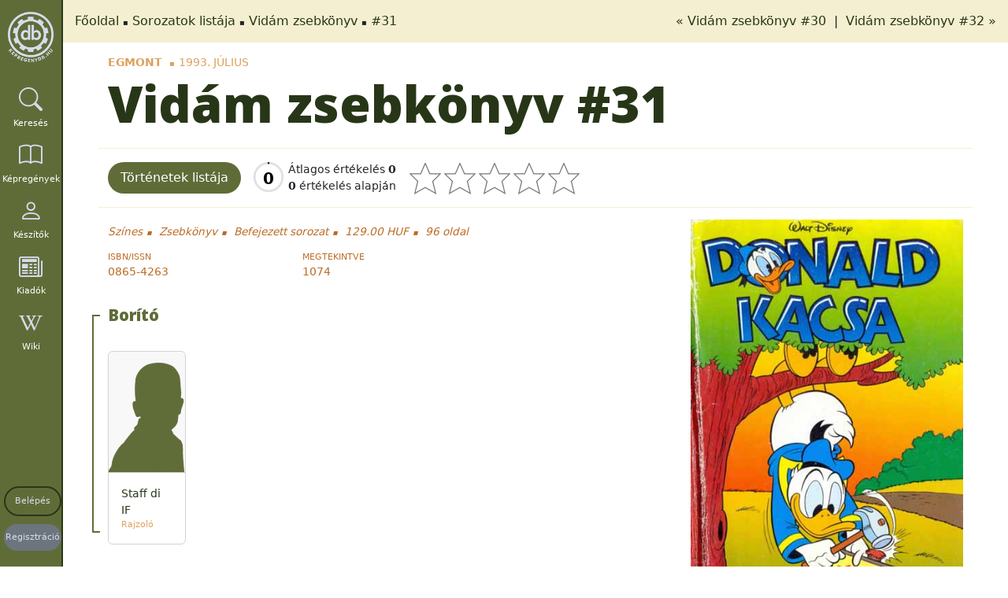

--- FILE ---
content_type: text/html; charset=utf-8
request_url: https://kepregenydb.hu/kepregenyek/vidam-zsebkonyv-42/6563/
body_size: 7068
content:
<!DOCTYPE html><html
lang="hu" dir="ltr"><head><meta
charset="UTF-8" /><meta
name="viewport" content="width=device-width, initial-scale=1, shrink-to-fit=no" /><meta
name="robots" content="index,follow" /><meta
name="author" content="Köteles Zoltán, Hungary" /><meta
name="revisit-after" content="7 days" /><meta
name="verify-v1" content="+7TmCnorHEuQhO+dKMFKqlq0rIKRvFCcRFIhW97ynH0=" /><meta
name="msvalidate.01" content="1C587FFEF9BC47C539D55ABA3A3BE3D8" /><meta
name="p:domain_verify" content="8545478c2ffd494eab93cd47e1e80221" /><meta
name="msapplication-TileColor" content="#da532c"><meta
name="msapplication-config" content="https://kepregenydb.hu/themes/mcdb_v4/assets/images/browserconfig.xml?v=20180927105000"><meta
name="theme-color" content="#ffffff"><meta
name="language" content="hu" /><title>Vidám zsebkönyv :: kepregenydb.hu</title><meta
name="description" content="Vidám zsebkönyv #31" /><meta
name="DC.Type" content="Text" /><meta
name="DC.Creator" content="Köteles Zoltán, Hungary" /><meta
name="DC.Publisher" content="kepregenydb.hu" /><meta
name="DC.Language" content="hu" /><meta
name="DC.Title" content="Vidám zsebkönyv :: kepregenydb.hu" /><meta
name="DC.Description" content="Vidám zsebkönyv #31" /><meta
property="og:site_name" content="kepregenydb.hu" /><meta
property="og:locale" content="hu_HU" /><meta
property="og:type" content="website" /><meta
property="og:url" content="https://kepregenydb.hu/kepregenyek/vidam-zsebkonyv-42/6563/" /><meta
property="og:title" content="Vidám zsebkönyv :: kepregenydb.hu" /><meta
property="og:description" content="Vidám zsebkönyv #31" /><meta
property="og:image" content="https://imgs.kepregenydb.hu/comics/42/donald-kacsa--6563.jpg" /><meta
name="twitter:card" content="summary" /><meta
name="twitter:site" content="@kepregenydb_hu" /><meta
name="twitter:creator" content="@kepregenydb_hu" /><meta
name="twitter:domain" content="kepregenydb.hu" /><meta
name="twitter:url" content="https://kepregenydb.hu/kepregenyek/vidam-zsebkonyv-42/6563/" /><meta
name="twitter:title" content="Vidám zsebkönyv :: kepregenydb.hu" /><meta
name="twitter:description" content="Vidám zsebkönyv #31" /><meta
name="twitter:image:src" content="https://imgs.kepregenydb.hu/comics/42/donald-kacsa--6563.jpg" /><link
rel="apple-touch-icon" sizes="57x57" href="https://kepregenydb.hu/themes/mcdb_v4/assets/favicons/favicon-57x57.png"><link
rel="apple-touch-icon" sizes="60x60" href="https://kepregenydb.hu/themes/mcdb_v4/assets/favicons/favicon-60x60.png"><link
rel="apple-touch-icon" sizes="72x72" href="https://kepregenydb.hu/themes/mcdb_v4/assets/favicons/favicon-72x72.png"><link
rel="apple-touch-icon" sizes="76x76" href="https://kepregenydb.hu/themes/mcdb_v4/assets/favicons/favicon-76x76.png"><link
rel="apple-touch-icon" sizes="114x114" href="https://kepregenydb.hu/themes/mcdb_v4/assets/favicons/favicon-114x114.png"><link
rel="apple-touch-icon" sizes="120x120" href="https://kepregenydb.hu/themes/mcdb_v4/assets/favicons/favicon-120x120.png"><link
rel="apple-touch-icon" sizes="144x144" href="https://kepregenydb.hu/themes/mcdb_v4/assets/favicons/favicon-144x144.png"><link
rel="apple-touch-icon" sizes="152x152" href="https://kepregenydb.hu/themes/mcdb_v4/assets/favicons/favicon-152x152.png"><link
rel="apple-touch-icon" sizes="180x180" href="https://kepregenydb.hu/themes/mcdb_v4/assets/favicons/favicon-180x180.png"><link
rel="icon" type="image/svg+xml" href="https://kepregenydb.hu/themes/mcdb_v4/assets/favicons/favicon.svg"><link
rel="icon" type="image/png" sizes="16x16" href="https://kepregenydb.hu/themes/mcdb_v4/assets/favicons/favicon-16x16.png"><link
rel="icon" type="image/png" sizes="32x32" href="https://kepregenydb.hu/themes/mcdb_v4/assets/favicons/favicon-32x32.png"><link
rel="icon" type="image/png" sizes="96x96" href="https://kepregenydb.hu/themes/mcdb_v4/assets/favicons/favicon-96x96.png"><link
rel="icon" type="image/png" sizes="192x192" href="https://kepregenydb.hu/themes/mcdb_v4/assets/favicons/favicon-192x192.png"><link
rel="shortcut icon" type="image/x-icon" href="https://kepregenydb.hu/themes/mcdb_v4/assets/favicons/favicon.ico"><link
rel="icon" type="image/x-icon" href="https://kepregenydb.hu/themes/mcdb_v4/assets/favicons/favicon.ico"><meta
name="msapplication-TileColor" content="#ffffff"><meta
name="msapplication-TileImage" content="https://kepregenydb.hu/themes/mcdb_v4/assets/favicons/favicon-144x144.png"><meta
name="msapplication-config" content="https://kepregenydb.hu/themes/mcdb_v4/assets/favicons/browserconfig.xml"><link
rel="dns-prefetch" href="//fonts.googleapis.com" /><link
type="text/css" rel="stylesheet" media="all" href="https://fonts.googleapis.com/css?family=Open+Sans:300,400,600,800%7CRaleway:300,400,500,600,700%7CLato:300,400,500,900italic,600,700" /><link
type="text/css" rel="stylesheet" media="all" href="/vendor/twbs/bootstrap/dist/css/bootstrap.min.css" /><link
type="text/css" rel="stylesheet" media="all" href="/vendor/twbs/bootstrap-icons/font/bootstrap-icons.min.css" /><link
type="text/css" rel="stylesheet" media="all" href="/vendor/dimsemenov/magnific-popup/dist/magnific-popup.css" /><link
type="text/css" rel="stylesheet" media="all" href="/themes/mcdb_v4/assets/plugins/cookieconsent-3.0.1/dist/cookieconsent.css" /><link
type="text/css" rel="stylesheet" media="all" href="/vendor/kartik-v/bootstrap-star-rating/css/star-rating.min.css" /><link
type="text/css" rel="stylesheet" media="all" href="/vendor/kartik-v/bootstrap-star-rating/themes/krajee-svg/theme.min.css" /><link
type="text/css" rel="stylesheet" media="all" href="/themes/mcdb_v4/assets/css/style.css?v=4" /><link
type="text/css" rel="stylesheet" media="all" href="/themes/mcdb_v4/assets/css/custom.css?v=622" /></head><body
itemscope itemtype="http://schema.org/WebPage"><div
id="fb-root"></div><div
id="wrapper">
<nav
class="sidebar" id="sidebar"><div
class="logo" itemscope="itemscope" itemtype="http://schema.org/Brand">
<a
class="logo" href="https://kepregenydb.hu" title="kepregenydb.hu" itemprop="url">
<img
src="/themes/mcdb_v4/assets/images/kepregenydb-logo-grey.png" alt="kepregenydb.hu" itemprop="logo" />
</a></div><ul
class="nav flex-column" itemscope="itemscope" itemtype="http://schema.org/SiteNavigationElement"><li
class="nav-item">
<a
itemprop="url" class="nav-link text-white" href="#" title="Keresés" id="search-toggle">
<i
class="bi bi-search"></i>
<span
itemprop="name" class="menu-text">Keresés</span>
</a></li><li
class="nav-item">
<a
itemprop="url" class="nav-link text-white" href="https://kepregenydb.hu/kepregenyek/" title="Képregények">
<i
class="bi bi-book"></i>
<span
itemprop="name" class="menu-text">Képregények</span>
</a></li><li
class="nav-item">
<a
itemprop="url" class="nav-link text-white" href="https://kepregenydb.hu/keszitok/" title="Készítők">
<i
class="bi bi-person"></i>
<span
itemprop="name" class="menu-text">Készítők</span>
</a></li><li
class="nav-item">
<a
itemprop="url" class="nav-link text-white" href="https://kepregenydb.hu/kiadok/" title="Kiadók">
<i
class="bi bi-newspaper"></i>
<span
itemprop="name" class="menu-text">Kiadók</span>
</a></li><li
class="nav-item">
<a
itemprop="url" class="nav-link text-white" href="https://wiki.kepregenydb.hu" title="Wiki" target="_blank">
<i
class="bi bi-wikipedia"></i>
<span
itemprop="name" class="menu-text">Wiki</span>
</a></li><li
class="nav-item sidebar-buttons">
<a
itemprop="url" class="nav-link login-btn" href="https://kepregenydb.hu/belepes/" title="Belépés">
<span
itemprop="name">Belépés</span>
</a></li><li
class="nav-item sidebar-buttons">
<a
itemprop="url" class="nav-link register-btn" href="https://kepregenydb.hu/regisztracio/" title="Regisztráció">
<span
itemprop="name">Regisztráció</span>
</a></li></ul>
</nav><div
class="search-box" style="display: none;"><form
name="gyorskeres" class="quicksearch" action="https://kepregenydb.hu/kereses/" method="get"><div
class="input-group">
<input
type="text" class="form-control search-text" placeholder="Keresés" name="searchtext" pattern=".{0}|.{3,}" required title="Minimum 3 karakter!" /><div
class="input-group-btn search-genre" style="display: none;">
<button
type="button" style="width: 100%;" class="btn btn-default btn-genre-dropdown dropdown-toggle">
minden műfaj <span
class="caret"></span>
</button><ul
class="dropdown-menu genre-list">
<input
type="hidden" name="_searchtext" class="_searchtext" value="" /><li >
<a
href="#" class="genre-type" data-genre_id="5">akció</a></li><li >
<a
href="#" class="genre-type" data-genre_id="10">divat</a></li><li >
<a
href="#" class="genre-type" data-genre_id="2">dráma</a></li><li >
<a
href="#" class="genre-type" data-genre_id="6">életrajz</a></li><li >
<a
href="#" class="genre-type" data-genre_id="8">erotika</a></li><li >
<a
href="#" class="genre-type" data-genre_id="9">fantasy</a></li><li >
<a
href="#" class="genre-type" data-genre_id="18">gyerek</a></li><li >
<a
href="#" class="genre-type" data-genre_id="22">háborús</a></li><li >
<a
href="#" class="genre-type" data-genre_id="12">horror</a></li><li >
<a
href="#" class="genre-type" data-genre_id="3">humor</a></li><li >
<a
href="#" class="genre-type" data-genre_id="17">ifjúsági</a></li><li >
<a
href="#" class="genre-type" data-genre_id="21">ismeretterjesztő</a></li><li >
<a
href="#" class="genre-type" data-genre_id="1">kaland</a></li><li >
<a
href="#" class="genre-type" data-genre_id="7">krimi</a></li><li >
<a
href="#" class="genre-type" data-genre_id="13">romantika</a></li><li >
<a
href="#" class="genre-type" data-genre_id="19">sci-fi</a></li><li >
<a
href="#" class="genre-type" data-genre_id="14">sport</a></li><li >
<a
href="#" class="genre-type" data-genre_id="4">szépirodalom</a></li><li >
<a
href="#" class="genre-type" data-genre_id="15">szuperhős</a></li><li >
<a
href="#" class="genre-type" data-genre_id="11">történelem</a></li><li >
<a
href="#" class="genre-type" data-genre_id="20">vallás</a></li><li >
<a
href="#" class="genre-type" data-genre_id="16">western</a></li><li
class="active">
<a
href="#" class="genre-type" data-genre_id="">minden műfaj</a></li></ul></div><div
class="input-group-btn dropdown search-type-wrapper">
<input
type="hidden" name="searchtype" class="searchtype" value="search_all" /><button
type="button" class="btn btn-default btn-search-dropdown dropdown-toggle">
mindenre <span
class="caret"></span>
</button><ul
class="dropdown-menu search-list"><li >
<a
href="#" class="search-type" data-searchtype="search_hero">
sorozatra                        </a></li><li >
<a
href="#" class="search-type" data-searchtype="search_title">
címre                        </a></li><li >
<a
href="#" class="search-type" data-searchtype="search_plot">
tartalomra                        </a></li><li >
<a
href="#" class="search-type" data-searchtype="search_publisher">
kiadóra                        </a></li><li >
<a
href="#" class="search-type" data-searchtype="search_creator">
készítőre                        </a></li><li >
<a
href="#" class="search-type" data-searchtype="search_isbn">
isbnre                        </a></li><li >
<a
href="#" class="search-type" data-searchtype="search_year">
évszámra                        </a></li><li >
<a
href="#" class="search-type" data-searchtype="search_yearmonth">év, hónapra</a></li><li >
<a
href="#" class="search-type" data-searchtype="search_original">eredeti címben</a></li><li >
<a
href="#" class="search-type" data-searchtype="search_genre">
műfajra                        </a></li><li
class="active">
<a
href="#" class="search-type" data-searchtype="search_all">
mindenre                        </a></li></ul></div><span
class="input-group-btn search-button-wrapper">
<button
type="submit" class="btn btn-default input-sm"><i
class="fa fa-search"></i></button>
</span></div><a
href="https://kepregenydb.hu/reszletes-kereses/" title="részletes keresés" class="advanced-search pull-right">részletes keresés</a></form></div><div
class="content-wrapper" itemprop="mainContentOfPage"><div
class="breadcrumb-wrapper"><ol
class="breadcrumb" itemscope itemtype="http://schema.org/BreadcrumbList"><li
itemscope itemprop="itemListElement" itemtype="http://schema.org/ListItem">
<a
itemprop="item" href="/">Főoldal</a><meta
itemprop="name" content="Főoldal" /><meta
itemprop="position" content="1" /></li><li
itemscope itemprop="itemListElement" itemtype="http://schema.org/ListItem">
<a
itemprop="item" href="https://kepregenydb.hu/kepregenyek/">Sorozatok listája</a><meta
itemprop="name" content="Sorozatok listája" /><meta
itemprop="position" content="2" /></li><li
itemscope itemprop="itemListElement" itemtype="http://schema.org/ListItem">
<a
itemprop="item" href="https://kepregenydb.hu/kepregenyek/vidam-zsebkonyv-42/">Vidám zsebkönyv</a><meta
itemprop="name" content="Vidám zsebkönyv" /><meta
itemprop="position" content="3" /></li><li
itemscope itemprop="itemListElement" itemtype="http://schema.org/ListItem">
<a
itemprop="item" href="https://kepregenydb.hu/kepregenyek/vidam-zsebkonyv-42/6563/">#31</a><meta
itemprop="name" content="#31" /><meta
itemprop="position" content="4" /></li></ol><div
class="nextprev-links">
<a
class="datasheet-previous" href="https://kepregenydb.hu/kepregenyek/vidam-zsebkonyv-42/6562/" rel="prev" title="Vidám zsebkönyv #30">
&laquo; Vidám zsebkönyv #30    </a>
&nbsp;|&nbsp;    <a
class="datasheet-next" href="https://kepregenydb.hu/kepregenyek/vidam-zsebkonyv-42/8050/" rel="next" title="https://kepregenydb.hu/kepregenyek/vidam-zsebkonyv-42/8050/">
Vidám zsebkönyv #32 &raquo;
</a></div></div><div
class="content">
<section><div
class="container-fluid comics-datasheet" data-id="6563"><div
class="datasheet-wrapper" itemscope itemtype="http://schema.org/Book" itemid="/kepregenyek/vidam-zsebkonyv-42/6563/"><meta
itemprop="bookFormat" content="GraphicNovel" /><meta
itemprop="inLanguage" content="hu" /><meta
itemprop="isFamilyFriendly" content="true" /><meta
itemprop="dateModified" content="2016-08-09 15:55:11" /><div
class="pre-header">
<span
itemprop="publisher" itemscope itemtype="http://schema.org/Organization">
<a
href="https://kepregenydb.hu/kiadok/egmont-2/" itemprop="name">Egmont</a>
</span><span>1993. július</span></div><h1>
<span
itemprop="name">Vidám zsebkönyv</span>&nbsp;#31</h1><h4 class="sub-header"></h4><div
class="row datasheet-wrapper-buttons"><div
class="datasheet-wrapper-buttons-left">
<a
href="#" class="btn jump-to-comics" data-target="story-wrapper">Történetek listája</a><div
class="rating-wrapper d-flex"><div
class="rating-summary rating-main-summary">
<svg
class="ratingPieChart rating-piechart-main" data-average="" data-count="0" width="40" height="40" viewBox="0 0 36 36">
<circle
class="background" cx="18" cy="18" r="16"></circle>
<circle
class="progress" cx="18" cy="18" r="16"></circle>
<text
class="rating-count" x="18" y="21" dominant-baseline="middle" text-anchor="middle" font-size="18" fill="#000"></text>
</svg></div><div
class="rating-text rating-main-text">
<span>Átlagos értékelés <strong>0</strong></span>
<span><strong>0</strong> értékelés alapján</span></div></div><input
name="comics_ratings" type="text" value="" class="comics-ratings" min="1" max="5" step="1" data-size="lg" /></div><div
class="datasheet-wrapper-buttons-right"></div></div><div
class="row"><div
class="col-12"><div
class="row data-wrapper"><div
class="col-lg-8 col-md-8 col-sm-12 col-xs-12"><div
class="sub-info-wrapper1">
<span>Színes</span>
<span>Zsebkönyv</span>
<span>Befejezett sorozat</span>
<span
class="price">129.00 HUF</span>
<span>
<span
itemprop="numberOfPages">96</span> oldal                                </span></div><div
class="sub-info-wrapper2"><div
class="row"><div
class="col-6 col-lg-4 col-xl-4 col-md-4"><div
class="name">ISBN/ISSN</div><div
class="value">
<span
itemprop="isbn">0865-4263</span></div></div><div
class="col-6 col-lg-4 col-xl-4 col-md-4"><div
class="name">Megtekintve</div><div
class="value" itemprop="interactionStatistic" itemscope itemtype="http://schema.org/InteractionCounter"><link
itemprop="interactionType" href="http://schema.org/WatchAction"/>
<span
itemprop="userInteractionCount" content="1074">
<span
class="ratings-datas view-counter">1074</span>
</span></div></div></div></div><div
class="row story-wrapper"><div
class="col-12 col-lg-12 col-md-12 col-sm-12 col-xs-12"><div
class="story-chapter expanded"><div
class="row" style="margin-top:30px;"><div
class="col-md-12 col-sm-12 col-12"><h4 style="margin-top: 0;">Borító</h4></div></div><div
class="row story-creators"><div
class="col-md-12 col-sm-12 col-12"><div
class="row"><div
class="col-md-2 col-sm-6 col-6"><div
class="card">
<a
href="https://kepregenydb.hu/keszitok/staff-di-if-6838/" title="Staff di IF"><div
class="card-header">
<img
class="img-fluid lazy" data-src="/themes/mcdb_v4/assets/images/people-silhouette.png" alt="Staff di IF" /></div><div
class="card-body"><div
class="card-title">
<span>Staff di IF</span></div><div
class="card-title-type card-title-creator-type">
<span>Rajzoló</span></div></div>
</a></div></div></div></div></div><div
class="bottom-line"></div></div></div></div><div
class="row story-wrapper"><div
class="col-12 col-lg-12 col-md-12 col-sm-12 col-xs-12"><div
class="story-chapter expanded" itemscope itemtype="http://schema.org/Chapter"><link
itemprop="isPartOf" itemscope itemtype="http://schema.org/Book" itemid="/kepregenyek/vidam-zsebkonyv-42/6563/" /><h4 itemprop="name">Donald Kacsa: A zöld méregzsák</h4><div
class="original-story-data">
<span>Paperino e l'incredibile PaperHulk</span>                                            <span>Topolino #1925, 1992. október</span>                                            <span>I TL 1925-B</span>                                            <span>26 oldal</span></div><div
class="story-genre">
<label>Műfajok:</label><span><a
href="https://kepregenydb.hu/kereses/?_searchtext=&searchtext=3&searchtype=search_genre" title="humor">humor</a></span><span><a
href="https://kepregenydb.hu/kereses/?_searchtext=&searchtext=18&searchtype=search_genre" title="gyerek">gyerek</a></span></div><div
class="sub-rating-container" data-data_id="3099"><div
class="rating-summary">
<svg
class="ratingPieChart rating-piechart-story" data-average="" data-count="0" data-data_id="3099" width="30" height="30" viewBox="0 0 36 36">
<circle
class="background" cx="18" cy="18" r="16"></circle>
<circle
class="progress" cx="18" cy="18" r="16"></circle>
<text
class="rating-count" x="18" y="21" dominant-baseline="middle" text-anchor="middle" font-size="18" fill="#000"></text>
</svg></div><div
class="rating-text">
<span>Átlagos értékelés <strong></strong></span>
<span><strong>0</strong> értékelés alapján</span></div><input
class="datas-ratings" name="datas_ratings" type="text" value="" min="1" max="5" step="1" data-size="sm" data-data_id="3099" />
<span
class="datas-ratings-text"></span></div><div
class="row story-creators"><h5>Készítők</h5><div
class="col-md-2 col-sm-6 col-6 mb-15"><div
class="card">
<a
href="https://kepregenydb.hu/keszitok/francois-corteggiani-6080/" title="Francois Corteggiani"><div
class="card-header">
<img
class="img-fluid lazy" data-src="https://imgs.kepregenydb.hu/creators/francois-6080.jpg" alt="Francois Corteggiani" /></div><div
class="card-body"><div
class="card-title" itemprop="author" itemtype="http://schema.org/Person">
<span
itemprop="name">Francois Corteggiani</span></div><div
class="card-title-type card-title-creator-type">
<span>Író</span></div></div>
</a></div></div><div
class="col-md-2 col-sm-6 col-6 mb-15"><div
class="card">
<a
href="https://kepregenydb.hu/keszitok/alberto-lavoradori-6856/" title="Alberto Lavoradori"><div
class="card-header">
<img
class="img-fluid lazy" data-src="/themes/mcdb_v4/assets/images/people-silhouette.png" alt="Alberto Lavoradori" /></div><div
class="card-body"><div
class="card-title" itemprop="author" itemtype="http://schema.org/Person">
<span
itemprop="name">Alberto Lavoradori</span></div><div
class="card-title-type card-title-creator-type">
<span>Rajzoló</span></div></div>
</a></div></div><div
class="col-md-2 col-sm-6 col-6 mb-15"><div
class="card">
<a
href="https://kepregenydb.hu/keszitok/eszto-barbara-42/" title="Esztó Barbara"><div
class="card-header">
<img
class="img-fluid lazy" data-src="/themes/mcdb_v4/assets/images/people-silhouette.png" alt="Esztó Barbara" /></div><div
class="card-body"><div
class="card-title" itemprop="author" itemtype="http://schema.org/Person">
<span
itemprop="name">Esztó Barbara</span></div><div
class="card-title-type card-title-creator-type">
<span>Fordító</span></div></div>
</a></div></div></div><div
class="bottom-line"></div></div><div
class="story-chapter expanded" itemscope itemtype="http://schema.org/Chapter"><link
itemprop="isPartOf" itemscope itemtype="http://schema.org/Book" itemid="/kepregenyek/vidam-zsebkonyv-42/6563/" /><h4 itemprop="name">Minnie: Egy meghitt vakáció</h4><div
class="original-story-data">
<span>Minni e le vacanze separate</span>                                            <span>Topolino #1684, 1988. március</span>                                            <span>I TL 1684-A</span>                                            <span>33 oldal</span></div><div
class="story-genre">
<label>Műfajok:</label><span><a
href="https://kepregenydb.hu/kereses/?_searchtext=&searchtext=3&searchtype=search_genre" title="humor">humor</a></span><span><a
href="https://kepregenydb.hu/kereses/?_searchtext=&searchtext=18&searchtype=search_genre" title="gyerek">gyerek</a></span></div><div
class="sub-rating-container" data-data_id="3100"><div
class="rating-summary">
<svg
class="ratingPieChart rating-piechart-story" data-average="" data-count="0" data-data_id="3100" width="30" height="30" viewBox="0 0 36 36">
<circle
class="background" cx="18" cy="18" r="16"></circle>
<circle
class="progress" cx="18" cy="18" r="16"></circle>
<text
class="rating-count" x="18" y="21" dominant-baseline="middle" text-anchor="middle" font-size="18" fill="#000"></text>
</svg></div><div
class="rating-text">
<span>Átlagos értékelés <strong></strong></span>
<span><strong>0</strong> értékelés alapján</span></div><input
class="datas-ratings" name="datas_ratings" type="text" value="" min="1" max="5" step="1" data-size="sm" data-data_id="3100" />
<span
class="datas-ratings-text"></span></div><div
class="row story-creators"><h5>Készítők</h5><div
class="col-md-2 col-sm-6 col-6 mb-15"><div
class="card">
<a
href="https://kepregenydb.hu/keszitok/piero-degli-antoni-6956/" title="Piero Degli Antoni"><div
class="card-header">
<img
class="img-fluid lazy" data-src="https://imgs.kepregenydb.hu/creators/degli-antoni-67d043e8c50ae.jpg" alt="Piero Degli Antoni" /></div><div
class="card-body"><div
class="card-title" itemprop="author" itemtype="http://schema.org/Person">
<span
itemprop="name">Piero Degli Antoni</span></div><div
class="card-title-type card-title-creator-type">
<span>Író</span></div></div>
</a></div></div><div
class="col-md-2 col-sm-6 col-6 mb-15"><div
class="card">
<a
href="https://kepregenydb.hu/keszitok/massimo-dotta-6957/" title="Massimo Dotta"><div
class="card-header">
<img
class="img-fluid lazy" data-src="/themes/mcdb_v4/assets/images/people-silhouette.png" alt="Massimo Dotta" /></div><div
class="card-body"><div
class="card-title" itemprop="author" itemtype="http://schema.org/Person">
<span
itemprop="name">Massimo Dotta</span></div><div
class="card-title-type card-title-creator-type">
<span>Rajzoló</span></div></div>
</a></div></div><div
class="col-md-2 col-sm-6 col-6 mb-15"><div
class="card">
<a
href="https://kepregenydb.hu/keszitok/eszto-barbara-42/" title="Esztó Barbara"><div
class="card-header">
<img
class="img-fluid lazy" data-src="/themes/mcdb_v4/assets/images/people-silhouette.png" alt="Esztó Barbara" /></div><div
class="card-body"><div
class="card-title" itemprop="author" itemtype="http://schema.org/Person">
<span
itemprop="name">Esztó Barbara</span></div><div
class="card-title-type card-title-creator-type">
<span>Fordító</span></div></div>
</a></div></div></div><div
class="bottom-line"></div></div><div
class="story-chapter expanded" itemscope itemtype="http://schema.org/Chapter"><link
itemprop="isPartOf" itemscope itemtype="http://schema.org/Book" itemid="/kepregenyek/vidam-zsebkonyv-42/6563/" /><h4 itemprop="name">Donald Kacsa: A boszorkány-kürtő</h4><div
class="original-story-data">
<span>Paperino e il camino della strega</span>                                            <span>Topolino #1929, 1992. november</span>                                            <span>I TL 1929-A</span>                                            <span>35 oldal</span></div><div
class="story-genre">
<label>Műfajok:</label><span><a
href="https://kepregenydb.hu/kereses/?_searchtext=&searchtext=3&searchtype=search_genre" title="humor">humor</a></span><span><a
href="https://kepregenydb.hu/kereses/?_searchtext=&searchtext=18&searchtype=search_genre" title="gyerek">gyerek</a></span></div><div
class="sub-rating-container" data-data_id="3101"><div
class="rating-summary">
<svg
class="ratingPieChart rating-piechart-story" data-average="" data-count="0" data-data_id="3101" width="30" height="30" viewBox="0 0 36 36">
<circle
class="background" cx="18" cy="18" r="16"></circle>
<circle
class="progress" cx="18" cy="18" r="16"></circle>
<text
class="rating-count" x="18" y="21" dominant-baseline="middle" text-anchor="middle" font-size="18" fill="#000"></text>
</svg></div><div
class="rating-text">
<span>Átlagos értékelés <strong></strong></span>
<span><strong>0</strong> értékelés alapján</span></div><input
class="datas-ratings" name="datas_ratings" type="text" value="" min="1" max="5" step="1" data-size="sm" data-data_id="3101" />
<span
class="datas-ratings-text"></span></div><div
class="row story-creators"><h5>Készítők</h5><div
class="col-md-2 col-sm-6 col-6 mb-15"><div
class="card">
<a
href="https://kepregenydb.hu/keszitok/fabio-michelini-6862/" title="Fabio Michelini"><div
class="card-header">
<img
class="img-fluid lazy" data-src="/themes/mcdb_v4/assets/images/people-silhouette.png" alt="Fabio Michelini" /></div><div
class="card-body"><div
class="card-title" itemprop="author" itemtype="http://schema.org/Person">
<span
itemprop="name">Fabio Michelini</span></div><div
class="card-title-type card-title-creator-type">
<span>Író</span></div></div>
</a></div></div><div
class="col-md-2 col-sm-6 col-6 mb-15"><div
class="card">
<a
href="https://kepregenydb.hu/keszitok/valerio-held-6586/" title="Valerio Held"><div
class="card-header">
<img
class="img-fluid lazy" data-src="/themes/mcdb_v4/assets/images/people-silhouette.png" alt="Valerio Held" /></div><div
class="card-body"><div
class="card-title" itemprop="author" itemtype="http://schema.org/Person">
<span
itemprop="name">Valerio Held</span></div><div
class="card-title-type card-title-creator-type">
<span>Rajzoló</span></div></div>
</a></div></div><div
class="col-md-2 col-sm-6 col-6 mb-15"><div
class="card">
<a
href="https://kepregenydb.hu/keszitok/eszto-barbara-42/" title="Esztó Barbara"><div
class="card-header">
<img
class="img-fluid lazy" data-src="/themes/mcdb_v4/assets/images/people-silhouette.png" alt="Esztó Barbara" /></div><div
class="card-body"><div
class="card-title" itemprop="author" itemtype="http://schema.org/Person">
<span
itemprop="name">Esztó Barbara</span></div><div
class="card-title-type card-title-creator-type">
<span>Fordító</span></div></div>
</a></div></div></div><div
class="bottom-line"></div></div></div></div></div><div
class="col-lg-4 col-md-4 col-sm-12 col-xs-12 image-wrapper position-relative">
<a
class="preview" href="https://imgs.kepregenydb.hu/comics/42/donald-kacsa--6563.jpg" title="Vidám zsebkönyv">
<img
class="img-fluid" src="https://imgs.kepregenydb.hu/comics/42/donald-kacsa--6563.jpg?t=1470750911" alt="Vidám zsebkönyv" itemprop="image" />
</a><div
class="cover-images mt-15 d-flex align-items-center">
<button
class="carousel-control-prev" type="button" id="prevBtn">
<i
class="bi bi-chevron-left"></i>
</button><div
class="image-carousel-wrapper overflow-hidden"><div
class="image-carousel d-flex"><div
class="image-slide">
<a
class="preview" href="https://imgs.kepregenydb.hu/comics/42/donald-kacsa-0-6563.jpg" title="Vidám zsebkönyv">
<img
class="img-fluid" src="https://imgs.kepregenydb.hu/comics/42/donald-kacsa-0-6563.jpg?t=1470750911" alt="Vidám zsebkönyv" />
</a></div><div
class="image-slide">
<a
class="preview" href="https://imgs.kepregenydb.hu/comics/42/donald-kacsa-1-6563.jpg" title="Vidám zsebkönyv">
<img
class="img-fluid" src="https://imgs.kepregenydb.hu/comics/42/donald-kacsa-1-6563.jpg?t=1470750911" alt="Vidám zsebkönyv" />
</a></div><div
class="image-slide">
<a
class="preview" href="https://imgs.kepregenydb.hu/comics/42/donald-kacsa-2-6563.jpg" title="Vidám zsebkönyv">
<img
class="img-fluid" src="https://imgs.kepregenydb.hu/comics/42/donald-kacsa-2-6563.jpg?t=1470750911" alt="Vidám zsebkönyv" />
</a></div></div></div><button
class="carousel-control-next" type="button" id="nextBtn">
<i
class="bi bi-chevron-right"></i>
</button></div></div></div></div></div></div></div>
</section><section><div
class="container-fluid"><ul
class="nav nav-tabs" id="ratingTabNav" role="tablist"><li
class="nav-item" role="presentation">
<button
class="nav-link active" id="fb-tab" data-bs-toggle="tab" data-bs-target="#fb-content" type="button" role="tab" aria-controls="fb-content" aria-selected="true">
Megjegyzések
</button></li><li
class="nav-item" role="presentation">
<button
class="nav-link" id="ratings-tab" data-bs-toggle="tab" data-bs-target="#ratings-content" type="button" role="tab" aria-controls="ratings-content" aria-selected="false">
Értékelések
</button></li><li
class="nav-item" role="presentation">
<button
class="nav-link" id="collections-tab" data-bs-toggle="tab" data-bs-target="#collections-content" type="button" role="tab" aria-controls="collections-content" aria-selected="false">
Felhasználók
</button></li></ul><div
class="tab-content p-3 border border-top-0"><div
class="tab-pane fade show active pl-15 pr-15" id="fb-content" role="tabpanel" aria-labelledby="fb-tab"><div
class="row"><div
class="col-12 mt-15">
<fb:like href="https://kepregenydb.hu/kepregenyek/vidam-zsebkonyv-42/6563/" send="false" action="like" share="true" layout="standard" show_faces="true"></fb:like></div><div
class="col-12">
<iframe
src="https://www.facebook.com/plugins/comments.php?href=https%3A%2F%2Fkepregenydb.hu%2Fkepregenyek%2Fvidam-zsebkonyv-42%2F6563%2F&width=100%&numposts=5"
width="100%" height="100%" style="border:none; overflow:hidden"
scrolling="no" frameborder="0" allowTransparency="true">
</iframe></div></div></div><div
class="tab-pane fade pl-15 pr-15" id="ratings-content" role="tabpanel" aria-labelledby="ratings-tab"><div
id="ratings-loader" class="text-center my-3" style="display:none;"><div
class="spinner-border" role="status">
<span
class="visually-hidden">Betöltés...</span></div></div><div
class="row" id="ratings-result"></div></div><div
class="tab-pane fade pl-15 pr-15" id="collections-content" role="tabpanel" aria-labelledby="collections-tab"><div
id="collections-loader" class="text-center my-3" style="display:none;"><div
class="spinner-border" role="status">
<span
class="visually-hidden">Betöltés...</span></div></div><div
class="row" id="collections-result"></div></div></div></div>
</section><div
class="age-verification" style="display: none;"><div
class="age-verification-inner">
Elmúltál már 18 éves?<br
/>
<a
href="#" class="btn btn-success yes-over">igen</a> <a
href="#" class="btn btn-warning no-over">nem</a></div></div><div
class="modal fade" id="ratingModal" tabindex="-1" aria-labelledby="ratingModalLabel" aria-hidden="true"><div
class="modal-dialog"><div
class="modal-content"><div
class="modal-header"><h5 class="modal-title" id="ratingModalLabel">Értékelés elküldése</h5></div><div
class="modal-body"><p>Az értékelésed: <strong
id="modalRatingValue"></strong> csillag</p><div
class="mb-3">
<label
for="ratingComment" class="form-label">Megjegyzés (nem kötelező):</label><textarea class="form-control" id="ratingComment" rows="3" placeholder="Írj egy megjegyzést..."></textarea></div></div><div
class="modal-footer">
<button
type="button" class="btn btn-secondary" data-bs-dismiss="modal" id="cancelRatingBtn">Mégse</button>
<button
type="button" class="btn btn-primary" id="submitRatingBtn">Mentés</button></div></div></div></div></div><footer
id="footer" itemscope="itemscope" itemtype="http://schema.org/WPFooter"><div
class="container-fluid"><div
class="row mb-15"><div
class="col-md-12 text-center outer-links">
<a
href="https://kepregenyszovetseg.hu" target="_blank"><img
class="lazy" src="/themes/mcdb_v4/assets/images/mksz-logo.jpg" alt="Magyar Képregény Szövetség"></a>
<a
href="https://mkte.hu" target="_blank"><img
class="lazy" src="/themes/mcdb_v4/assets/images/mkte-logo.jpg?v=1" alt="Magyar Képregény Történeti Egyesület"></a></div></div><div
class="row text-center"><div
class="col-md-12"><ul
class="footer-links list-unstyled" itemscope="itemscope" itemtype="http://schema.org/SiteNavigationElement"><li>
<a
itemprop="url" href="https://kepregenydb.hu/mai-nap/" title="Mai nap">
<span
itemprop="name">Mai nap</span>
</a></li><li>
<a
itemprop="url" href="https://kepregenydb.hu/esemenynaptar/" title="Eseménynaptár">
<span
itemprop="name">Eseménynaptár</span>
</a></li><li>
<a
itemprop="url" href="https://kepregenydb.hu/statisztika/" title="Statisztika">
<span
itemprop="name">Statisztika</span>
</a></li><li>
<a
itemprop="url" href="https://kepregenydb.hu/impresszum/" title="Impresszum">
<span
itemprop="name">Impresszum</span>
</a></li><li>
<a
itemprop="url" href="https://kepregenydb.hu/adatvedelem/" title="Adatvédelem">
<span
itemprop="name">Adatvédelem</span>
</a></li><li>
<a
itemprop="url" href="https://kepregenydb.hu/reszletes-kereses/" title="Részletes keresés">
<span
itemprop="name">Részletes keresés</span>
</a></li><li>
<a
itemprop="url" href="/rss.php" title="RSS">
<span
itemprop="name">RSS</span>
</a></li></ul></div></div></div><div
class="copyright"><div
class="container-fluid"><div
class="row"><div
class="col-md-12 text-center">
<i
class="fa fa-copyright"></i> db.kepregeny.net 2003 - 2014, <i
class="fa fa-copyright"></i> kepregenydb.hu 2014 - 2025</div></div></div></div>
</footer></div></div><div
id="ajax_loader">
<i
class="spinner-border" style="width: 3rem; height: 3rem;" role="status">
<span
class="visually-hidden">Betöltés...</span>
</i></div> <script type="text/javascript">var plugin_path = '/themes/mcdb_v4/assets/plugins/',
        _mainpageLink = 'https://kepregenydb.hu',
        _imagesPath = 'https://imgs.kepregenydb.hu',
        _overEighteenText = 'Elmúltál már 18 éves?',
        _overYesText = 'igen',
        _overNoText = 'nem',
        _datasheetIHave = 'van belőle',
        _datasheetIWish = 'kívánságlistára',
        _comicsDatasheetRatingLogin = 'Az értékeléshez lépj be.',
        _searchNoResult = 'Nincs egyetlen találat sem!',
        _inCollectionTitle = 'Törlés gyűjteményből',
        _notInCollectionTitle = 'Hozzáadás gyűjteményhez',
        _toWishlistTitle = 'Kívánságlistára',
        _deleteWishlistTitle = 'Törlés a kívánságlistáról',
        _toReadlistTitle = 'Olvastam',
        _deleteReadlistTitle = 'Nem olvastam',
        _dataTablesLang = '//cdn.datatables.net/plug-ins/2.1.8/i18n/hu.json';

    (function(d, s, id) {
        var js,
            fjs = d.getElementsByTagName(s)[0];
        if (d.getElementById(id))
            return;
        js = d.createElement(s);
        js.id = id;
        js.src = '//connect.facebook.net/hu_HU/all.js#xfbml=1&appId=403506683151735&version=v2.5';
        fjs.parentNode.insertBefore(js, fjs);
    }(document, 'script', 'facebook-jssdk'));

    window.fbAsyncInit = function() {
        FB.init({
            appId: '403506683151735',
            status: true,
            cookie: true,
            xfbml: true
        });
        FB.Event.subscribe('comment.create', function(response) {
            $(document).load('fbcomment.php?response=' + response.href);
        });
    };</script> <script src="https://www.google.com/recaptcha/api.js?hl=hu" async defer></script> <script type="text/javascript" src="/vendor/components/jquery/jquery.min.js"></script> <script type="text/javascript" src="/vendor/twbs/bootstrap/dist/js/bootstrap.bundle.min.js"></script> <script type="text/javascript" src="/vendor/dimsemenov/magnific-popup/dist/jquery.magnific-popup.min.js"></script> <script type="text/javascript" src="/themes/mcdb_v4/assets/plugins/vanilla-lazyload/dist/lazyload.min.js"></script> <script type="text/javascript" src="/themes/mcdb_v4/assets/plugins/cookieconsent-3.0.1/dist/cookieconsent.umd.js"></script> <script type="text/javascript" src="/vendor/kartik-v/bootstrap-star-rating/js/star-rating.min.js"></script> <script type="text/javascript" src="/vendor/kartik-v/bootstrap-star-rating/js/locales/hu.js"></script> <script type="text/javascript" src="/vendor/kartik-v/bootstrap-star-rating/themes/krajee-svg/theme.min.js"></script> <script type="text/javascript" src="/themes/mcdb_v4/assets/js/comics.js?v=493"></script> <script type="text/javascript" src="/themes/mcdb_v4/assets/js/custom.js?v=482"></script> </body></html>

--- FILE ---
content_type: text/html; charset=utf-8
request_url: https://kepregenydb.hu/libs/ajax/comics-datasheet-get-data-ratings.php
body_size: -228
content:
{"value":"","disabled":1,"rating_text":"Az \u00e9rt\u00e9kel\u00e9shez l\u00e9pj be."}

--- FILE ---
content_type: text/html; charset=utf-8
request_url: https://kepregenydb.hu/libs/ajax/comics-datasheet-get-data-ratings.php
body_size: -228
content:
{"value":"","disabled":1,"rating_text":"Az \u00e9rt\u00e9kel\u00e9shez l\u00e9pj be."}

--- FILE ---
content_type: text/html; charset=utf-8
request_url: https://kepregenydb.hu/libs/ajax/comics-datasheet.php
body_size: -283
content:
{"sidepanel":[]}

--- FILE ---
content_type: text/css
request_url: https://kepregenydb.hu/themes/mcdb_v4/assets/css/custom.css?v=622
body_size: 6883
content:
:root {
    /*--content-background-color: #fefae0;*/
    --content-background-color: #ffffff;
    --sidebar-background-color: #606C38;
    --sidebar-hover-bg: #283618;
    --h1-color: #283618;
    --h1-font-size: 4rem;
    --h1-font-weight: 800;
    --h2-color: #283618;
    --h2-font-size: 3rem;
    --h2-font-weight: 800;
    --h3-color: #606C38;
    --h3-font-size: 2rem;
    --h3-font-weight: 600;
    --h4-color: #606C38;
    --h4-font-size: 1.3rem;
    --h4-font-weight: 600;
    --h5-color: #606C38;
    --h5-font-size: 1.1rem;
    --h5-font-weight: 700;
    --link-color: #283618;
    --subtext-color: #BC6C25;
    --text-color: #DDA15E;
    --breadcrumb-background-color: #f4efd1;
}

/* altalanos tartalmi resz */
body, html {
    background: var(--background-color);
    overflow-x: hidden;
}

#wrapper {
    display: flex;
    min-height: 100vh;
}

.content-wrapper {
    margin-left: 80px;
    flex-grow: 1;
    background: var(--content-background-color);
}

.content {
    padding: 0 30px;
}

section {
    background: var(--content-background-color);
    padding: 15px;
}

h1 {
    color: var(--h1-color);
    font-size: var(--h1-font-size);
    font-weight: var(--h1-font-weight);
}

h2 {
    color: var(--h2-color);
    font-size: var(--h2-font-size);
    font-weight: var(--h2-font-weight);
}

h3 {
    color: var(--h3-color);
    font-size: var(--h3-font-size);
    font-weight: var(--h3-font-weight);
}

h4 {
    color: var(--h4-color);
    font-size: var(--h4-font-size);
    font-weight: var(--h4-font-weight);
}

h5 {
    color: var(--h5-color);
    font-size: var(--h5-font-size);
    font-weight: var(--h5-font-weight);
}

li a {
    color: var(--link-color);
}

#footer {
    background-color: var(--breadcrumb-background-color);
    padding: 15px;
}

.footer-links {
    margin-bottom: 15px;
    font-size: 14px;
}

.footer-links li {
    display: inline;
}

.footer-links a {
    color: var(--link-color);
    text-decoration: none;
}

.copyright {
    font-size: 12px;
}

.sitename {
    font-family: "Lato";
    font-weight: 900;
    font-size: 3rem;
    display: flex;
    align-items: center;
}

.sitename-container {
    display: flex;
    flex-direction: column;
    margin-left: 10px;
    line-height: 1;
}

.sitename-description {
    display: block;
    margin-top: 5px;
}

.sitename-first {
    color: #8c5a5e;
}

.sitename-last {
    color: #4b6879;
}

.sitename-description {
    font-size: 22px;
    font-weight: 400;
}

.breadcrumb-wrapper {
    padding: 15px;
    background-color: var(--breadcrumb-background-color);
}

.breadcrumb-wrapper a {
    color: var(--link-color);
    text-decoration: none;
}

.breadcrumb {
    margin-bottom: 0;
}

.datasheet-wrapper .btn {
    color: #ffffff;
    background-color: var(--sidebar-background-color);
    transition: font-size 0.3s ease, background-color 0.3s ease, color 0.3s ease;
    border-radius: 20px;
    line-height: 8px;
    padding: 15px;
    white-space: nowrap;
}

.datasheet-wrapper-buttons {
    padding: 15px 0;
    border-top: 1px solid var(--breadcrumb-background-color);
    border-bottom: 1px solid var(--breadcrumb-background-color);
    margin-bottom: 15px;
    align-items: center;
    display: flex;
}

.datasheet-wrapper-buttons-left {
    flex: 0 0 60%;
    display: flex;
    align-items: center;
}

.datasheet-wrapper-buttons-right {
    flex: 0 0 40%;
    text-align: right;
    display: inline-block;
    font-size: 10px;
}

.datasheet-wrapper-buttons-right i {
    display: block;
    font-size: 20px;
}

.datasheet-wrapper-buttons-right a {
    text-align: center;
    text-decoration: none;
    display: inline-block;
    color: #B2675E;
    padding: 3px;
    border: 1px solid transparent;
}

.datasheet-wrapper-buttons-right a:hover {
    border: 1px solid #B2675E;
    background-color: #ffffff;
}

.datasheet-wrapper .btn:hover {
    color: #ffffff;
    background-color: var(--sidebar-hover-bg);
}

.jstree-contextmenu {
    z-index: 1055 !important;
    /*position: absolute !important;*/
}

#ratingTabNav .nav-link,
#ratings-content a {
    color: #B2675E;
    text-decoration: none;
}

#ajax_loader {
    position: fixed;
    top: 50%;
    left: 50%;
    transform: translate(-50%, -50%);
    display: none;
    z-index: 9999;
}

#ajax_loader i.spinner-border {
    color: var(--breadcrumb-background-color);
}
/* altalanos tartalmi resz vege */

/* bemutato kepek carousel */
.cover-images {
    position: relative;
}

.image-carousel-wrapper {
    width: 100%;
    overflow: hidden;
}

.image-carousel {
    display: flex;
    transition: transform 0.3s ease-in-out;
}

.image-slide {
    flex: 0 0 33.33%;
    padding: 0 5px;
}

.carousel-control-prev,
.carousel-control-next {
    position: absolute;
    top: 50%;
    transform: translateY(-50%);
    background-color: rgba(0, 0, 0, 0.5);
    border: none;
    width: 40px;
    height: 40px;
    display: flex;
    align-items: center;
    justify-content: center;
    cursor: pointer;
    z-index: 1;
    color: #fff;
    font-size: 1.5rem;
}

.carousel-control-prev {
    left: 0;
}

.carousel-control-next {
    right: 0;
}

.carousel-control-prev i,
.carousel-control-next i {
    font-size: 1.5rem;
    color: #fff;
}
/* bemutato kepek carousel vege */

/* fooldali ferde hatasu kepek */
.monthly-image-montage {
    background-color: #ffffff;
}

.monthly-image-montage-text {
    padding: 15px;
}

.monthly-image-montage-text h4 {
    margin-bottom: 0;
}

.images-wrapper-link {
    text-decoration: none;
}

.images-wrapper {
    position: relative;
    display: flex;
    height: 150px;
    width: 100%;
    margin-top: 20px;
    overflow: hidden;
}

.image-container {
    position: relative;
    flex: 0 0 calc((100% / 6) + 20px);
    margin-left: -23px;
}

.image-container:nth-child(1) {
    z-index: 6;
    margin-left: 0;
}

.image-container:nth-child(2) {
    z-index: 5;
}

.image-container:nth-child(3) {
    z-index: 4;
}

.image-container:nth-child(4) {
    z-index: 3;
}

.image-container:nth-child(5) {
    z-index: 2;
}

.image-container:nth-child(6) {
    z-index: 1;
}

.image-clippath {
    width: 100%;
    height: 100%;
    object-fit: cover;
    object-position: top;
    position: absolute;
    top: 0; 
    left: 0;
    clip-path: polygon(25% 0%, 100% 0%, 75% 100%, 0% 100%);
}

.image-container:first-child .image-clippath {
    clip-path: polygon(0% 0%, 100% 0%, 75% 100%, 0% 100%);
}

.image-container:last-child .image-clippath {
    clip-path: polygon(25% 0%, 100% 0%, 100% 100%, 0% 100%);
}

.images-wrapper-link:hover {
    opacity: 0.8;
}
/* fooldali ferde hatasu kepek vege */

/* menu sidebar */
.sidebar {
    width: 80px;
    padding: 5px 0;
    position: fixed;
    top: 0;
    bottom: 0;
    border-right: 2px solid var(--sidebar-hover-bg);
    background: var(--sidebar-background-color);
    display: flex;
    flex-direction: column;
    justify-content: space-between;
}

.sidebar .nav {
    flex-grow: 1;
}

.sidebar .logo {
    display: flex;
    justify-content: center;
    margin-bottom: 10px;
    margin-top: 5px;
}

.sidebar .logo img {
    max-width: calc(100% - 20px);
    height: auto;
}

.sidebar .nav-item {
    text-align: center;
}

.sidebar .nav-item .nav-link {
    color: #d5dced;
    display: flex;
    flex-direction: column;
    align-items: center;
    padding: 5px 0;
    font-size: 11px;
    transition: font-size 0.3s ease, background-color 0.3s ease, color 0.3s ease;
}

.sidebar .nav-item i {
    font-size: 30px;
    display: block;
    color: #d5dced;
    transition: font-size 0.3s ease, color 0.3s ease;
}

.sidebar .nav-item:hover i {
    color: #ffffff;
}

.sidebar .nav-item:hover .nav-link {
    color: #ffffff;
    background-color: var(--sidebar-hover-bg);
}

.toggle-btn {
    text-align: center;
    cursor: pointer;
    position: absolute;
    bottom: 130px;
    left: 50%;
    transform: translateX(-50%);
}

.toggle-btn i {
    font-size: 24px;
    color: #343a40;
    transition: transform 0.3s ease;
}

.menu-text {
    display: block;
}

.sidebar .sidebar-buttons {
    display: flex;
    justify-content: center;
    align-items: center;
    padding: 0;
    margin-top: auto;
    width: 100%;
}

.sidebar .sidebar-buttons:last-child {
    margin-top: 10px;
    margin-bottom: 15px;
}

.sidebar .sidebar-buttons a {
    display: block;
    width: calc(100% - 5px);
    padding: 10px 0;
    font-size: 12px;
    text-align: center;
    border-radius: 20px;
    margin: 0 5px;
    text-decoration: none;
    transition: all 0.3s ease;
    line-height: 24px;
}

.sidebar .sidebar-buttons a:last-child {
    margin-right: 0;
}

.sidebar a.login-btn {
    border: 2px solid var(--sidebar-hover-bg);
    background-color: transparent;
    color: #d5dced;
}

.sidebar a.login-btn:hover {
    background-color: #ffffff;
    color: #0c1e3c;
}

.sidebar a.register-btn {
    background-color: #6c757d;
    color: #ffffff;
}

.sidebar a.register-btn:hover {
    background-color: #ffffff;
    color: #6c757d;
}

.sidebar.expanded .sidebar-buttons a {
    font-size: 14px;
}

.toggle-btn:hover {
    background-color: #0c1e3c;
    border-radius: 50%;
}

.toggle-btn:hover i {
    color: #ffffff;
}
/* menu sidebar vege */

/* kereses felugro ablak */
.search-box,
.age-verification {
    display: none;
    position: fixed;
    top: 0;
    left: 0;
    width: 100%;
    height: 100%;
    background-color: rgba(8, 15, 31, 0.95);
    z-index: 1000;
    display: flex;
    flex-direction: column;
    align-items: stretch;
    overflow: hidden;
}

.card .age-verification {
    position: absolute;
}

.search-box form,
.age-verification-inner {
    width: 100%;
    padding: 40px;
    box-shadow: 0 4px 8px rgba(0, 0, 0, 0.1);
    background-color: transparent;
    flex-grow: 1;
    max-height: 100%;
    overflow-y: auto;
}

.card .age-verification-inner {
    padding: 15px;
}

.search-box a {
    color: #bf9599;
    text-decoration: none;
}

.search-box a:hover {
    color: #f2f2f2;
    text-decoration: underline;
}

.search-box button:hover {
    background-color: #ffffff;
}

.search-box .input-group {
    background: #ffffff;
    border-radius: 8px;
}

.search-box .dropdown-menu a {
    display: block;
}

.search-box .input-group-btn {
    border: 1px solid #cccccc;
}

.search-genre {
    display: none;
    position: relative;
    flex: 1 1 auto;
    width: 1%;
    min-width: 0;
}

.btn-genre-dropdown {
    text-align: left;
}

.close-icon {
    font-size: 24px;
    color: #d5dced;
    cursor: pointer;
    position: absolute;
    top: 10px;
    right: 10px;
    z-index: 10;
}

.dropdown-menu a {
    text-decoration: none !important;
    outline: 0;
    padding: 3px 10px;
}

.dropdown-menu > .active > a,
.dropdown-menu > .active > a:focus,
.dropdown-menu > .active > a:hover {
    color: #fff;
    background-color: #bf9599;
}

.dropdown-menu a:focus,
.dropdown-menu a:hover {
    color: #fff;
    background-color: #402525;
}
/* kereses felugro ablak vege */

/* kepregenyek listaja */
.row.card-deck > div {
    margin: 15px 0;
}

.card {
    display: flex;
    flex-direction: column;
    height: 100%;
    margin-bottom: 0;
    background: transparent;
}

.card-header {
    position: relative;
    padding-top: 150%;
    overflow: hidden;
}

.card-header img {
    position: absolute;
    top: 0;
    left: 0;
    width: 100%;
    height: 100%;
    object-fit: cover;
    object-position: top;
}

.card-body {
    flex-grow: 1;
    display: flex;
    flex-direction: column;
    justify-content: space-between;
}

.card a {
    color: var(--link-color);
    text-decoration: none;
}

.card-title {
    margin-bottom: 0;
    font-size: 14px;
    word-break: break-word;
    overflow-wrap: break-word;
    hyphens: auto;
}

.card-title-type {
    font-size: 11px;
    color: var(--text-color);
}

.ownlist-wrapper {
    padding: 15px 15px 0 15px;
}

.ownlist-wrapper a {
    font-size: 26px;
}
/* kepregenyek listaja vege */

/* lapozo */
.search-pagination,
.search-alphabet {
    text-align: center;
}

.search-pagination.left {
    text-align: left;
}

.pagination,
.alphabet {
    margin-bottom: 15px;
}

.pagination .page-link,
.alphabet .alphabet-link {
    width: 48px;
    height: 48px;
    text-align: center;
    line-height: 36px;
    border-radius: 8px !important;
    color: #666666;
}

.alphabet .alphabet-link {
    width: 40px;
    height: 40px;
    line-height: 30px;
}

.pagination .page-item.active a,
.pagination .page-item.active button,
.alphabet .alphabet-item.active a,
.alphabet .alphabet-item.active button {
    background-color: #8c5a5e;
    color: #ffffff;
}

.pagination .page-item a:hover,
.pagination .page-item button:hover,
.alphabet .alphabet-item a:hover,
.alphabet .alphabet-item button:hover {
    background-color: #402525;
    color: #ffffff !important;
}
/* lapozo vege */

/* adatlap */
.datasheet-wrapper .header,
.datasheet-wrapper h1 > span {
    color: var(--h1-color);
    font-size: var(--h1-font-size);
    font-weight: var(--h1-font-weight);
    display: inline-block;
}

.datasheet-wrapper .header,
.datasheet-wrapper h4 > span {
    color: var(--h4-color);
    font-size: var(--h4-font-size);
    font-weight: var(--h4-font-weight);
}

.datasheet-wrapper h1 {
    margin-bottom: 0;
    line-height: 1.3;
}

.datasheet-wrapper .sub-header,
.datasheet-wrapper .sub-header span {
    color: var(--text-color);
    margin-bottom: 15px;
}

.data-wrapper {
    margin-bottom: 30px;
    color: var(--subtext-color)
}

#eventModal a,
.data-wrapper a {
    color: var(--link-color);
}

.sub-info-wrapper1 {
    font-style: italic;
    font-size: 0.85rem;
    margin-top: 5px;
}

.breadcrumb li::after,
.sub-header span::after,
.sub-info-wrapper1 span::after,
.footer-links li::after,
.pre-header span::after,
.original-story-data span::after,
.story-characters span::after,
.story-genre span::after {
    content: "\25AA";
    margin: 0 5px;
    font-size: 10px;
}

.breadcrumb li:last-child::after,
.sub-header span:last-child::after,
.sub-info-wrapper1 span:last-child::after,
.footer-links li:last-child::after,
.pre-header span:last-child::after,
.original-story-data span:last-child::after,
.story-characters span:last-child::after,
.story-genre span:last-child::after {
    content: "";
    margin: 0;
}

.sub-info-wrapper2 {
    margin-top: 15px;
    font-size: 0.85rem;
}

.sub-info-wrapper2 .name {
    font-size: 0.7rem;
    text-transform: uppercase;
}

.pre-header {
    text-transform: uppercase;
}

.pre-header a {
    text-decoration: none;
    font-weight: bold;
}

.pre-header,
.pre-header a {
    color: var(--text-color);
    font-size: 14px;
}

.story-wrapper {
    margin-bottom: 15px;
}

.story-wrapper h4 {
    font-weight: 800;
    margin-bottom: 0;
    margin-right: 10px;
    margin-top: 30px;
}

.original-story-data {
    font-size: 14px;
}

.story-creators {
    margin-top: 30px;
}

.story-characters,
.story-genre {
    font-size: 14px;
    margin-top: 5px;
}

.story-characters label,
.story-genre label {
    margin-right: 5px;
}

.sub-rating-container {
    display: flex;
    align-items: center;
    gap: 10px;
    flex-wrap: wrap;
    margin-top: 15px;
}

.rating-disabled {
    pointer-events: none;
}

.ratingPieChart circle {
    fill: none;
    stroke-width: 2.5;
}

.ratingPieChart .background {
    stroke: #e0e0e0;
}

.ratingPieChart .progress {
    stroke: var(--sidebar-hover-bg);
    stroke-linecap: round;
    stroke-dasharray: 0, 100;
    transition: stroke-dasharray 0.5s ease;
    transform: rotate(-90deg);
    transform-origin: center;
}

.ratingPieChart .rating-count {
    font-weight: bold;
}

.rating-text {
    display: flex;
    flex-direction: column;
    margin-left: 5px;
    font-size: 12px;
}

.rating-main-text {
    font-size: 14px;
}

.rating-input {
    width: 1px;
}

.rating-main-summary {
    margin-left: 15px;
}

.card-title-creator-type span::after {
    content: "\002C";
}

.card-title-creator-type span:last-child::after {
    content: "";
}

.story-chapter {
    position: relative;
    min-height: 30px;
}
  
.story-chapter::before {
    content: "";
    position: absolute;
    top: 15px;
    left: -20px;
    width: 10px;
    height: calc(100% - 30px);
    border-left: 2px solid var(--sidebar-background-color);
    opacity: 0;
}

.story-chapter::after {
    content: "";
    position: absolute;
    top: 15px;
    left: -20px;
    height: 2px;
    width: 10px;
    background-color: var(--sidebar-background-color);
    opacity: 0;
}

.story-chapter.expanded::before,
.story-chapter.expanded::after {
    opacity: 1;
}

.story-chapter .bottom-line {
    position: absolute;
    bottom: 15px;
    left: -20px;
    height: 2px;
    width: 10px;
    background-color: var(--sidebar-background-color);
}

.picture-caption {
    font-size: 12px;
    margin-top: 5px;
}

.creator-description {
    overflow: hidden;
    position: relative;
    display: block;
}

.creator-description.expanded {
    overflow: visible;
}

.cover-images .col-4 {
    padding: 5px;
}
/* adatlap vege */

/* urlap elemek */
.form-control {
    border: 1px solid var(--sidebar-hover-bg);
}

.form-group {
    position: relative;
    margin-bottom: 20px;
}
  
.floating-input,
.floating-select {
    width: 100%;
    padding: 10px;
    font-size: 16px;
    border: 1px solid #ccc;
    border-radius: 4px;
}
  
.floating-label {
    position: absolute;
    pointer-events: none;
    left: 10px;
    top: 10px;
    transition: 0.2s ease all;
    color: #aaa;
    font-size: 16px;
    z-index: 1;
}

.floating-label span {
    color: red;
}

.form-group.form-inline .floating-label {
    top: 0;
}

.floating-input:focus ~ .floating-label,
.floating-input:not(:placeholder-shown) ~ .floating-label,
.floating-select:focus ~ .floating-label,
.floating-select:not(:placeholder-shown) ~ .floating-label {
    top: -14px;
    left: 10px;
    font-size: 13px;
    color: #000000;
    padding: 3px;
    background-color: var(--content-background-color);
}

.form-inline.d-flex .floating-label {
    top: 0;
}

.form-group-file .floating-label {
    top: -14px;
    font-size: 13px;
}

.form-group .btn-success {
    background-color: var(--sidebar-background-color);
}

.form-group-flex,
.breadcrumb-wrapper {
    display: flex;
}

.form-submit-left,
.breadcrumb {
    flex: 0 0 50%;
}

.form-submit-links,
.nextprev-links {
    flex: 0 0 50%;
    text-align: right;
}

.form-submit-links,
.form-submit-links a {
    color: var(--link-color);
    font-size: 14px;
}

.form-card-message {
    margin-bottom: 15px;
    background-color: #ffffff;
    border-radius:8px;
}

.form-card-message .card-heading {
    padding: 15px;
    border-top-left-radius: 8px;
    border-top-right-radius: 8px;
}

.form-card-message .card-block {
    padding: 15px;
}

input:required:invalid,
input:focus:invalid {
    background-image: url([data-uri]);
    background-position: right center;
    background-repeat: no-repeat;
}

textarea:required:invalid {
    background-image: url([data-uri]);
    background-position: right top;
    background-repeat: no-repeat;
}

input:required:valid {
    background-image: url([data-uri]);
    background-position: right center;
    background-repeat: no-repeat;
}

textarea:required:valid {
    background-image: url([data-uri]);
    background-position: right top;
    background-repeat: no-repeat;
}

.form-inline .form-control {
    display: inline-block;
    width: auto;
}

.select2-selection__rendered {
    background-color: #ffffff;
    color: #000000 !important;
    height: 44px !important;
}

#comicTabsContent .select2-container {
    width: 100% !important;
}

.form-advanced .btn {
    padding: 3px;
}

.form-advanced .row {
    margin-bottom: 15px;
}

.form-inline .form-group {
    display: inline-block;
    margin-bottom: 0;
}

.form-inline .form-group .select2 {
    margin-right: 15px;
    margin-top: -2px;
}

.form-inline.d-flex .form-group.d-flex:last-child {
    flex-grow: 1;
    width: 100%;
}

.form-inline.d-flex .form-group.d-flex:last-child input {
    width: 100%;
}

.form-group.d-flex label {
    line-height: 46px;
}

.form-control.tagify {
    height: auto !important;
    min-height: 46px;
}
/* urlap elemek vege */

/* esemenynaptar */
.calendar-default {
    color: var(--link-color);
}

.fc-toolbar-chunk button,
.fc-toolbar-chunk button:disabled {
    background-color: var(--sidebar-background-color);
    color: #ffffff;;
}

.fc-toolbar-chunk button:hover,
.fc-toolbar-chunk button:disabled:hover {
    background-color: var(--sidebar-hover-bg);
    color: #ffffff;;
}

.mainpage-calendar {
    border-color: var(--bs-border-color-translucent);
    border-radius: var(--bs-border-radius);
}

#mainpage-calendar .fc-header-toolbar {
    display: none;
}

#mainpage-calendar .fc-listYear-view {
    border: none;
}

.fc-daygrid-event-dot,
.fc-list-event-dot {
    border-color: var(--sidebar-background-color) !important;
}
/* esemenynaptar vege */

/* eletkor ellenorzes */
.age-verification {
    text-align: center;
    color: #fff;
}

.age-verification .btn {
    line-height: 26px;
    margin-top: 5px;
    padding: 6px 12px;
    border-radius: 6px;
}

.age-verification .btn-success {
    color: #ffffff;
    background-color: rgb(25, 135, 84);
    border-color: rgb(25, 135, 84);
}

.age-verification .btn-warning {
    color: #000000;
    background-color: rgb(255, 193, 7);
    border-color: rgb(255, 193, 7);
}
/* eletkor ellenorzes vege */

/* doorbanner */
body.no-scroll {
    overflow: hidden;
}

#doorbanner {
    position: fixed;
    top: 0;
    left: 0;
    background-color: rgba(8, 15, 31, 0.95);
    padding: 60px; /* Padding a banner felett */
    z-index: 9999;
    width: 100%;
    height: 100%;
    display: flex;
    justify-content: center; 
    align-items: center;
}

#doorbanner .doorbanner-inner {
    height: 100%;
}

.banner-image {
    max-width: 100%;
    max-height: 100%;
    object-fit: contain;
}

#close-banner {
    display: block;
    text-align: right;
    color: white;
    cursor: pointer;
    text-decoration: none;
}
/* doorbanner vege */

/* mainbanner */
#mainbanner {
    width: 100%;
    border: 1px solid var(--sidebar-background-color);
    margin-top: 50px;
    padding: 15px;
    position: relative;
    max-height: 150px;
}

#mainbanner a {
    max-height: 120px;
}

#mainbanner .banner-image {
    max-height: 120px;
}

#mainbanner span {
    position: absolute;
    top: -12px;
    left: 15px;
    display: inline-block;
    padding: 3px;
    background-color: var(--content-background-color);
    font-size: 10px;
}
/* mainbanner vege */

/* csillagos ertekeles */
.rating-container {
    display: inline-block;
    margin-left: 15px;
    vertical-align: middle;
    line-height: 1;
    height: auto;
}
/* csillagos ertekeles vege */

/* DataTables */
.dt-container > div {
    margin-bottom: 15px;
}

.dt-container a {
    color: var(--link-color);
}

.btn-admin-add {
    line-height: 1.5;
}

.dt-function-select {
    width: auto;
    min-width: 150px;
}
/* DataTables vege */

#navbarDropdown .btn {
    color: #B2675E;
    font-family: "Lato";
    font-weight: bold;
    font-size: 16px;
    text-transform: uppercase;
}

#navbarDropdown .btn:hover {
    border-bottom: 2px solid #b2675e;
}

#read-more {
    font-size: 14px;
}

.add-to-own-list.bi-clipboard-minus {
    background-color: green;
    color: #fff;
}

.add-to-wish-list.bi-bag-dash {
    background-color: blue;
    color: #fff;
}

.add-to-read-list.bi-bookmark-dash {
    background-color: red;
    color: #fff;
}

.bi-icon-circle {
    display: inline-flex;
    align-items: center;
    justify-content: center;
    width: 40px;
    height: 40px;
    border-radius: 50%;
    background-color: #f0f0f0;
    font-size: 22px !important;
    color: #000;
}

/* Táblázatos elrendezés */
.list-view {
    display: table;
    width: 100%;
    border-collapse: collapse;
    table-layout: fixed;
    margin-top: 15px;
    margin-left: 0;
}

.list-view .col-6 {
    display: table-row;
    width: 100%;
}

.list-view .card {
    width: 100% !important;
    margin: 0;
    border: none;
}

.list-view .card-header {
    display: none !important;
}

.list-view .card-body {
    display: table-row !important;
}

.list-view .card-body > div {
    display: table-cell !important;
    padding: 10px;
    border: 1px solid #ddd;
    text-align: left;
    vertical-align: middle;
    width: 1%;
    word-break: break-word;
}

.list-view .card-title-type {
    font-size: 14px;
    color: var(--bs-card-title-color);
}

.list-view .ownlist-wrapper {
    text-align: right !important;
}

.view-switcher {
    display: flex;
    justify-content: center;
    align-items: center;
    margin-left: 10px;
    height: 46px;
}

.view-switcher .view-link {
    margin-right: 10px;
}

.view-switcher .view-link:last-child {
    margin-right: 0;
}

.view-switcher .view-link {
    color: #aaa;
    font-size: 1.5rem;
    padding: 5px;
    text-decoration: none;
    border: 1px solid #dee5ed;
    border-radius: 4px;
}

.view-switcher .view-link:hover {
    color: #555;
    border-color: #ddd;
}

.view-switcher .view-link.active {
    color: #333;
    background-color: #e6e6e6;
    border-color: #ccc;
}

.readonly-checkbox {
    pointer-events: none;
    opacity: 1;
    background-color: var(--bs-secondary-bg) !important;
}

.profile-link {
    color: var(--text-color);
    text-decoration: none;
}

@media (max-width: 768px) {
    /* menu sidebar */
    body {
        padding-bottom: 60px;
    }

    .sidebar {
        width: 100%;
        height: 60px;
        position: fixed;
        bottom: 0;
        display: flex;
        justify-content: space-between;
        padding: 0;
        z-index: 1000;
        top: auto;
        border-top: 2px solid var(--sidebar-hover-bg);
        border-right: none;
    }

    .sidebar .nav {
        display: flex;
        flex-direction: row !important;
        flex: 1;
        justify-content: space-around;
    }

    .sidebar .nav-item {
        display: flex;
        justify-content: center;
        align-items: center;
    }

    .sidebar .nav-item .nav-link {
        padding: 10px;
        color: #d5dced;
        text-align: center;
    }

    .sidebar .nav-item i {
        font-size: 24px;
    }

    .sidebar .nav-item .menu-text {
        display: none;
    }

    .sidebar .sidebar-buttons {
        position: static;
        width: auto;
        padding: 0;
        display: flex;
        justify-content: space-around;
    }

    .sidebar .logo,
    .toggle-btn {
        display: none;
    }
    /* menu sidebar vege */

    /* tartalmi resz */
    .content {
        padding: 0;
    }

    .content-wrapper {
        margin-left: 0;
        width: 100%;
        margin-bottom: 60px;
        padding-left: 0;
        padding-right: 0;
    }
    /* tartalmi resz vege */

    /* urlap elemek */
    .form-group-flex,
    .breadcrumb-wrapper {
        flex-direction: column;
    }

    .form-submit-left,
    .breadcrumb {
        flex: 0 0 100%;
        margin-bottom: 15px;
    }
    
    .form-submit-links {
        flex: 0 0 100%;
        text-align: left;
    }
    /* urlap elemek vege */

    /* doorbanner */
    #doorbanner {
        padding: 15px;
    }

    #close-banner {
        top: 3px;
    }
    /* doorbanner vege */

    .sitename img {
        width: 80px;
        height: auto;
    }

    .sitename-first,
    .sitename-last {
        font-size: 2rem;
    }

    .sitename-description {
        font-size: 16px;
    }

    .monthly-image-montage-text h4 {
        font-size: 16px;
    }

    .breadcrumb {
        flex: 1 1 100%;
        margin-bottom: 5px;
        justify-content: center;
    }

    .nextprev-links {
        flex: 1 1 100%;
        justify-content: center;
        text-align: center;
    }

    .search-pagination.left {
        text-align: center;
    }

    h1,
    h1 span {
        font-size: 1.8rem !important;
    }

    .sitename-description {
        font-size: 1.2rem !important;
    }

    .sub-info-wrapper2,
    .search-row div {
        margin-bottom: 15px;
    }

    .datasheet-wrapper-buttons-left {
        flex: 0 0 100%;
        display: flex;
    }
    
    .datasheet-wrapper-buttons-right {
        flex: 0 0 100%;
    }

    .datasheet-wrapper-buttons-left {
        flex-direction: column;
        align-items: flex-start;
    }

    .rating-wrapper {
        margin: 0 auto 15px auto;
    }

    .rating-main-summary {
        margin-left: 0;
    }

    .jump-to-comics {
        display: inline-block;
        margin: 0 auto 15px auto;
    }

    .rating-container {
        margin: 0 auto;
    }

    .sidebar .sidebar-buttons {
        margin-top: 0;
    }
}

@media (max-width: 576px) {
    .pagination,
    .alphabet {
        margin-bottom: 0;
    }

    .pagination .page-link,
    .alphabet .alphabet-link {
        width: 26px;
        height: 26px;
        line-height: 13px;
        font-size: 12px;
        padding: 6px 0 0 0;
        text-align: center;
    }
}


--- FILE ---
content_type: text/javascript
request_url: https://kepregenydb.hu/themes/mcdb_v4/assets/js/comics.js?v=493
body_size: 9096
content:
/*function checkViewCounter() {
    var _comicID = $('.comics-datasheet-lists').attr('data-comics_id');

    $.ajax({
        type: 'post',
        url: '/libs/ajax/ac-comics-view-count.php',
        data: 'comicID=' + _comicID,
        dataType: 'json',
        success: function (data) {
            $('.view-counter').html(data.view_counter);
            $('span[itemprop="userInteractionCount"]').attr('content', data.view_counter);
        }
    });
}*/

function updatePieCharts(data, svgElement, isMultiple) {
    const progressCircle = svgElement.querySelector('.progress');
    const ratingCountText = svgElement.querySelector('.rating-count');
    const title = svgElement.querySelector('title') || document.createElement('title');
    const dataId = svgElement.getAttribute('data-data_id');
    
    let averageRating = 0;
    let ratingCount = 0;

    if (isMultiple && Array.isArray(data)) {
        // Történeti értékelések frissítése
        const currentData = data.find(item => item.data_id === dataId);
        if (currentData) {
            averageRating = parseFloat(currentData.rating) || 0;
            ratingCount = parseInt(currentData.counted, 10) || 0;
        }
    } else if (!isMultiple && data) {
        // Összesített értékelés frissítése
        averageRating = parseFloat(data.rating) || 0;
        ratingCount = parseInt(data.counted, 10) || 0;
    }

    // Biztonsági ellenőrzés NaN esetére
    if (isNaN(averageRating)) averageRating = 0;
    if (isNaN(ratingCount)) ratingCount = 0;

    const progressValue = (averageRating / 5) * 100;
    
    progressCircle.style.strokeDasharray = `${progressValue} 100`;
    ratingCountText.textContent = ratingCount;
    
    title.textContent = `Átlagos értékelés: ${Number(averageRating).toFixed(2)}\nÉrtékelések száma: ${ratingCount}`;
    svgElement.appendChild(title);
}

function comicsDataRating() {
    // Fő értékelés (összesített) csak olvasható
    $('.comics-ratings').rating({
        readonly: true,
        theme: 'krajee-svg',
        displayOnly: true,
        showCaption: false
    });

    // Történet értékelések
    $('.datas-ratings').rating({
        theme: 'krajee-svg',
        showClear: false,
        starCaptions: {
            0.5: '0,5',
            1: '1',
            1.5: '1,5',
            2: '2',
            2.5: '2,5',
            3: '3',
            3.5: '3,5',
            4: '4',
            4.5: '4,5',
            5: '5'
        },
        clearCaption: 'Nem értékelted',
        showCaption: false
    });

    // Bootstrap modal példány
    const ratingModalInstance = new bootstrap.Modal(document.getElementById('ratingModal'));

    let selectedRatingValue = null;
    let selectedDataId = null;
    let selectedElement = null;

    // Kattintás csillagra → modal megnyitása
    $('.datas-ratings').on('rating:change', function(event, value) {
        selectedElement = $(this);
        selectedDataId = selectedElement.attr('data-data_id');
        selectedRatingValue = value;

        $('#modalRatingValue').text(value);
        $('#ratingComment').val('');

        // Megnyitjuk a Bootstrap modalt
        ratingModalInstance.show();
    });

    // Mégsem gomb → modal bezárása
    $('#cancelRatingBtn').off('click').on('click', function() {
        ratingModalInstance.hide();
        $('.modal-backdrop').remove();
    });

    // Mentés gomb → AJAX
    $('#submitRatingBtn').off('click').on('click', function() {
        const comment = $('#ratingComment').val();

        $.ajax({
            type: 'post',
            url: '/libs/ajax/ac-rating.php',
            data: {
                rating: selectedRatingValue,
                data_id: selectedDataId,
                comment: comment
            },
            dataType: 'json',
            success: function(data) {
                // Szöveges értékelés frissítése
                selectedElement.closest('.sub-rating-container').find('.rating-text span:first strong').html(data.data.rating);
                selectedElement.closest('.sub-rating-container').find('.rating-text span:last strong').html(data.data.counted);

                selectedElement.rating('refresh', {
                    readonly: true,
                    showClear: false
                });

                // Főképregény értékelés frissítése
                $('.rating-main-text span:first strong').html(data.comics.rating);
                $('.rating-main-text span:last strong').html(data.comics.counted);

                $('.comics-ratings').val(data.comics.rating).rating('refresh', {
                    readonly: true,
                    showClear: false
                });

                // Fő grafikon frissítése
                const comicsData = {
                    rating: parseFloat(data.comics.rating),
                    counted: parseInt(data.comics.counted, 10)
                };
                const mainSvgElement = document.querySelector('.rating-piechart-main');
                if (mainSvgElement) {
                    updatePieCharts(comicsData, mainSvgElement, false);
                }

                // Egyedi történet grafikon frissítése
                const storyElement = document.querySelector(`.rating-piechart-story[data-data_id="${selectedDataId}"]`);
                if (storyElement) {
                    const storyDataFormatted = {
                        rating: parseFloat(data.data.rating),
                        counted: parseInt(data.data.counted, 10)
                    };
                    updatePieCharts(storyDataFormatted, storyElement, false);
                }

                // Modal bezárása
                ratingModalInstance.hide();
                $('.modal-backdrop').remove();
            },
            error: function () {
                alert('Hiba történt az értékelés mentése közben.');
            }
        });
    });
}

function showVariantList() {
    var title_id = $('.title-id').val(),
        comics_id = parseInt($('.comics-id').val()),
        variant_id = parseInt($('.variant-id').val());

    $.ajax({
        type: 'post',
        url: '/libs/ajax/ac-variants-comics.php',
        data: 'title_id=' + title_id + '&comic_id=' + comics_id + '&variant_id=' + variant_id,
        dataType: 'json',
        success: function(r) {
            var options = '';

            $(r).each(function() {
                options += '<option value="' + $(this).attr('id') + '"';
                if ($(this).attr('selected') == 1) {
                    options += ' selected="selected"';
                }
                options += '>' + $(this).attr('title') + '</option>';
            });

            $('.variant').html(options);
        }
    });
}

function initializeTagify(input) {
    let initialData = JSON.parse(input.value || "[]");

    const tagify = new Tagify(input, {
        enforceWhitelist: true,
        whitelist: initialData,
        maxTags: 50,
        dropdown: {
            enabled: 1,
            maxItems: 50,
            closeOnSelect: true
        }
    });

    tagify.addTags(initialData);

    // AJAX lekérés a címkékhez
    tagify.on('input', function(e) {
        const searchTerm = e.detail.value;

        $.ajax({
            url: '/libs/ajax/ac-tagsinput-creators.php',
            type: 'GET',
            data: {
                query: searchTerm
            },
            success: function(data) {
                const suggestions = JSON.parse(data);
                tagify.settings.whitelist = suggestions;
                tagify.dropdown.show(e.detail.value);
            }
        });
    });

    $(input).data('tagify', tagify); // Mentjük a példányt az elem adatainál

    return tagify;
}

let storyCount = $('#creatorTabs li').length - 2;

function updateRemoveButtons() {
    const storyTabs = $('#creatorTabs .story-tab');

    storyTabs.each(function(index) {
        const removeButton = $(this).find('.remove-tab');

        if (index === 0) {
            removeButton.hide();
        } else {
            removeButton.show();
        }
    });
}

function updateTabNames() {
    const storyTabs = $('#creatorTabs .story-tab');

    storyTabs.each(function(index) {
        const tabId = $(this).find('button').attr('id').replace('-tab', '');
        const tabContent = $(`#${tabId}`);
        const newIndex = index + 1;

        tabContent.find('input, select, textarea').each(function() {
            const element = $(this);
            const nameAttr = element.attr('name');
            const newName = nameAttr.replace(/\[\d+\]/, `[${newIndex}]`);

            element.attr('name', newName);
        });
    });
}

function initSortable() {
    $('#creatorTabs').sortable({
        items: '.story-tab',
        cursor: 'move',
        axis: 'x',
        containment: 'parent',
        cancel: '.nav-item:not(.story-tab)',
        update: function(event, ui) {
            updateRemoveButtons();
            updateTabNames();
        }
    }).disableSelection();
}

function initializeMultiselect(tabId) {
    $(`#${tabId} .ms-container`).remove();
    $(`#${tabId} .multiselect`).removeAttr('id').multiSelect({
        keepOrder: true
    });
}

function initializeSelectWithSavedValue(selectElement, ajaxUrl, params) {
    const savedValue = selectElement.data('saved-value');
    const savedText = selectElement.data('saved-text');

    if (savedValue) {
        const option = new Option(savedText, savedValue, true, true);
        selectElement.append(option).trigger('change');
        selectElement.prop('disabled', false);

        if (selectElement.hasClass('reprints-main')) {
            // Inicializáljuk a reprints-sub mezőt, ha még nincs rajta Select2
            setTimeout(function() {
                const reprintsSubSelect = selectElement.closest('.reprints-outer').find('.reprints-sub');
                if (!reprintsSubSelect.next('.select2-container').length) {
                    reprintsSubSelect.select2({
                        placeholder: '',
                        allowClear: true
                    });
                }
                reprintsSubSelect.prop('disabled', false);

                const reprintsSelect = selectElement.closest('.reprints-outer').find('.reprints');
                if (!reprintsSelect.next('.select2-container').length) {
                    reprintsSelect.select2({
                        placeholder: '',
                        allowClear: true
                    });
                }
                reprintsSelect.prop('disabled', false);
            }, 500);
        }
    }
}

function initializeTitleSelect(element) {
    setTimeout(function() {
        // Csak akkor inicializáljuk a Select2-t, ha még nincs rajta
        if (!$(element).next('.select2-container').length) {
            $(element).select2({
                placeholder: '',
                allowClear: true,
                ajax: {
                    url: '/libs/ajax/ac-get-comic-titles.php',
                    type: 'GET',
                    dataType: 'json',
                    delay: 250,
                    processResults: function(data) {
                        const reprintsSelect = $(this).closest('.reprints-outer').find('.reprints');

                        reprintsSelect.val(null).trigger('change');
                        reprintsSelect.prop('disabled', true);

                        const formattedData = data.map(item => ({
                            id: item.id,
                            text: item.title
                        }));

                        return {
                            results: formattedData
                        };
                    },
                    cache: false
                }
            }).on('select2:select', function(e) {
                const selectedTitleId = $(this).val();
                const selectedComicId = 0;
                const reprintsSubSelect = $(this).closest('.reprints-outer').find('.reprints-sub');
                const reprintsSelect = $(this).closest('.reprints-outer').find('.reprints');

                reprintsSubSelect.val(null).trigger('change');
                reprintsSubSelect.prop('disabled', false);

                reprintsSelect.val(null).trigger('change');
                reprintsSelect.prop('disabled', true);

                reprintsSubSelect.select2({
                    placeholder: '',
                    allowClear: true,
                    ajax: {
                        url: '/libs/ajax/ac-variants-comics.php',
                        dataType: 'json',
                        delay: 250,
                        data: function() {
                            return {
                                title_id: selectedTitleId,
                                comic_id: selectedComicId
                            };
                        },
                        processResults: function(data) {
                            return {
                                results: $.map(data, function(item) {
                                    return {
                                        id: item.id,
                                        text: item.title
                                    };
                                })
                            };
                        },
                        cache: false
                    }
                }).on('select2:select', function(e) {
                    const selectedComicId = $(this).val();
                    const reprintsSelect = $(this).closest('.reprints-outer').find('.reprints');
    
                    reprintsSelect.val(null).trigger('change');
                    reprintsSelect.prop('disabled', false);
    
                    reprintsSelect.select2({
                        placeholder: '',
                        allowClear: true,
                        ajax: {
                            url: '/libs/ajax/ac-variants-comics-stories.php',
                            dataType: 'json',
                            delay: 250,
                            data: function() {
                                return {
                                    comic_id: selectedComicId
                                };
                            },
                            processResults: function(data) {
                                return {
                                    results: $.map(data, function(item) {
                                        return {
                                            id: item.id,
                                            text: item.title
                                        };
                                    })
                                };
                            },
                            cache: false
                        }
                    }).on('select2:select', function(e) {
                        const selectedStoryId = $(this).val();
                        const element = $(this);

                        //getComicsDataDetailsForReprints(selectedStoryId);
                        $.ajax({
                            type: 'post',
                            url: '/libs/ajax/ac-get-story-details.php',
                            data: 'data_id=' + selectedStoryId,
                            dataType: 'json',
                            success: function(data) {
                                element.closest('.tab-pane').find('.original-title').val(data.original_title);
                                element.closest('.tab-pane').find('.comics-description').val(data.comics_description);
                                element.closest('.tab-pane').find('.job-number').val(data.job_number);
                                element.closest('.tab-pane').find('.original-appearance').val(data.original_appearance);
                                element.closest('.tab-pane').find('.genres').multiSelect('select', $.map(data.genres, function(el) { return el }));
                
                                $.each(data.creators, function(creator_type, creators) {
                                    var creatorClass = '';
                
                                    //forditot nem rakjuk be, mert az lehetett mas is
                                    if (creator_type == 0) {
                                        creatorClass = 'datas-writers';
                                    } else if (creator_type == 1) {
                                        creatorClass = 'datas-pencilers';
                                    } else if (creator_type == 2) {
                                        creatorClass = 'datas-inkers';
                                    } else if (creator_type == 3) {
                                        creatorClass = 'datas-colorists';
                                    }
                
                                    $.each(creators, function(creator_id, creator_name) {
                                        if (creatorClass != '') {
                                            var input = $(element).closest('.tab-pane').find('input.' + creatorClass);
                                            var tagifyInstance = input.data('tagify');
    
                                            if (tagifyInstance) {
                                                tagifyInstance.destroy();
                                                input.removeData('tagify');
                                            }

                                            var newTag = {
                                                id: creator_id,
                                                value: creator_name + ' (' + creator_id + ')'
                                            };

                                            var currentValue = input.val();
                                            var tagsArray = currentValue ? JSON.parse(currentValue) : [];
                                            var existingTag = tagsArray.find(tag => tag.id == creator_id);

                                            if (!existingTag) {
                                                tagsArray.push(newTag);
                                            }

                                            input.val(JSON.stringify(tagsArray));

                                            tagifyInstance = initializeTagify(input[0]);
                                            input.data('tagify', tagifyInstance);
                                        }
                                    });
                                });
                            }
                        });
                    });
                });;
            });
        }
    }, 100);
}

function initializeContinueWithSavedValue(selectElement, ajaxUrl, params) {
    const savedValue = selectElement.data('saved-value');
    const savedText = selectElement.data('saved-text');

    if (savedValue) {
        const option = new Option(savedText, savedValue, true, true);
        selectElement.append(option).trigger('change');
        selectElement.prop('disabled', false);

        if (selectElement.hasClass('continue-main')) {
            // Inicializáljuk a reprints-sub mezőt, ha még nincs rajta Select2
            setTimeout(function() {
                const reprintsSubSelect = selectElement.closest('.continue-outer').find('.continue-sub');
                if (!reprintsSubSelect.next('.select2-container').length) {
                    reprintsSubSelect.select2({
                        placeholder: '',
                        allowClear: true
                    });
                }
                reprintsSubSelect.prop('disabled', false);

                const reprintsSelect = selectElement.closest('.continue-outer').find('.continue');
                if (!reprintsSelect.next('.select2-container').length) {
                    reprintsSelect.select2({
                        placeholder: '',
                        allowClear: true
                    });
                }
                reprintsSelect.prop('disabled', false);
            }, 500);
        }
    }
}

function initializeContinueSelect(element) {
    setTimeout(function() {
        // Csak akkor inicializáljuk a Select2-t, ha még nincs rajta
        if (!$(element).next('.select2-container').length) {
            $(element).select2({
                placeholder: '',
                allowClear: true,
                ajax: {
                    url: '/libs/ajax/ac-get-comic-titles.php',
                    type: 'GET',
                    dataType: 'json',
                    delay: 250,
                    processResults: function(data) {
                        const reprintsSelect = $(this).closest('.continue-outer').find('.continue');

                        reprintsSelect.val(null).trigger('change');
                        reprintsSelect.prop('disabled', true);

                        const formattedData = data.map(item => ({
                            id: item.id,
                            text: item.title
                        }));

                        return {
                            results: formattedData
                        };
                    },
                    cache: false
                }
            }).on('select2:select', function(e) {
                const selectedTitleId = $(this).val();
                const selectedComicId = 0;
                const reprintsSubSelect = $(this).closest('.continue-outer').find('.continue-sub');
                const reprintsSelect = $(this).closest('.continue-outer').find('.continue');

                reprintsSubSelect.val(null).trigger('change');
                reprintsSubSelect.prop('disabled', false);

                reprintsSelect.val(null).trigger('change');
                reprintsSelect.prop('disabled', true);

                reprintsSubSelect.select2({
                    placeholder: '',
                    allowClear: true,
                    ajax: {
                        url: '/libs/ajax/ac-variants-comics.php',
                        dataType: 'json',
                        delay: 250,
                        data: function() {
                            return {
                                title_id: selectedTitleId,
                                comic_id: selectedComicId
                            };
                        },
                        processResults: function(data) {
                            return {
                                results: $.map(data, function(item) {
                                    return {
                                        id: item.id,
                                        text: item.title
                                    };
                                })
                            };
                        },
                        cache: false
                    }
                }).on('select2:select', function(e) {
                    const selectedComicId = $(this).val();
                    const reprintsSelect = $(this).closest('.continue-outer').find('.continue');
    
                    reprintsSelect.val(null).trigger('change');
                    reprintsSelect.prop('disabled', false);
    
                    reprintsSelect.select2({
                        placeholder: '',
                        allowClear: true,
                        ajax: {
                            url: '/libs/ajax/ac-variants-comics-stories.php',
                            dataType: 'json',
                            delay: 250,
                            data: function() {
                                return {
                                    comic_id: selectedComicId
                                };
                            },
                            processResults: function(data) {
                                return {
                                    results: $.map(data, function(item) {
                                        return {
                                            id: item.id,
                                            text: item.title
                                        };
                                    })
                                };
                            },
                            cache: false
                        }
                    });
                });;
            });
        }
    }, 100);
}

function copyTabContent(tabId) {
    const firstStoryTab = $('#story-creator-1');
    const newTab = $(`#${tabId}`);
    const tabContent = firstStoryTab.find('.form-group').clone(); 

    tabContent.find('input, select, textarea').each(function() {
        const element = $(this);
        const nameAttr = element.attr('name');

        if (nameAttr) {
            if (!nameAttr.includes('reprints_main') && 
                !nameAttr.includes('reprints_sub') && 
                !nameAttr.includes('reprints')) {
                
                const newName = nameAttr.replace(/\[\d+\]/, `[${storyCount}]`);
                element.attr('name', newName);
            }
        }

        element.attr('value', '');
        element.val('');

        if (element.hasClass('tagsinput')) {
            element.siblings('.tagify').remove(); 
            element.val(''); 
            element.removeData('tagify');
            initializeTagify(element[0]);
        }

        //itt folytatodik
        tabContent.find('.continue-main').val('').removeAttr('data-select2-id').removeClass('select2-hidden-accessible').next('.select2-container').remove();
        tabContent.find('.continue-sub').val('').prop('disabled', true).removeAttr('data-select2-id').removeClass('select2-hidden-accessible').next('.select2-container').remove();
        tabContent.find('.continue').val('').prop('disabled', true).removeAttr('data-select2-id').removeClass('select2-hidden-accessible').next('.select2-container').remove();

        initializeContinueSelect(tabContent.find('.continue-main'));

        if (element.hasClass('bb-code')) {
            //element.simpleBBPlugin();
            //element.sceditor('instance').destroy();
            //initializeSCEditor(element);
            /*const wysibbContainer = element.closest('.wysibb-text').closest('.wysibb');
            const textarea = wysibbContainer.find('textarea');
            const parent = wysibbContainer.parent();

            wysibbContainer.find('.wysibb-toolbar, .wysibb-text-editor, .bottom-resize-line').remove();

            parent.append(textarea);

            textarea.val('').removeClass('wysibb-texarea').show();
            textarea.closest('div').find('div.wysibb').remove();

            //const newId = 'wbbid_' + new Date().getTime();  // Egyedi id generálása, pl. az időbélyeg alapján
            //textarea.attr('id', newId);

            initializeWysibb(textarea);*/
        }
    });

    const reprintsWrapper = tabContent.find('.reprints-wrapper');
    
    reprintsWrapper.each(function() {
        const wrapper = $(this);
        const firstRow = wrapper.find('.reprints-outer:first');
        const tabIndex = storyCount;

        wrapper.find('.reprints-outer').not(':first').remove();

        firstRow.find('select').each(function() {
            $(this).val('').prop('disabled', false);
        });

        //itt is olvashatod
        firstRow.find('.reprints-main').attr('name', `datas[${tabIndex}][reprints_main][0]`).removeAttr('data-select2-id').removeClass('select2-hidden-accessible').next('.select2-container').remove();
        firstRow.find('.reprints-sub').attr('name', `datas[${tabIndex}][reprints_sub][0]`).prop('disabled', true).removeAttr('data-select2-id').removeClass('select2-hidden-accessible').next('.select2-container').remove();
        firstRow.find('.reprints').attr('name', `datas[${tabIndex}][reprints][0]`).prop('disabled', true).removeAttr('data-select2-id').removeClass('select2-hidden-accessible').next('.select2-container').remove();
        firstRow.find('.reprints-add').removeClass('d-none');
        firstRow.find('.reprints-remove').removeClass('d-none');

        initializeTitleSelect(firstRow.find('.reprints-main'));
    });

    newTab.empty();
    newTab.append(tabContent);
}

function addNewTab() {
    storyCount++;
    const tabId = `story-creator-${storyCount}`;

    $(`
        <li class="nav-item story-tab" role="presentation" id="${tabId}-container">
            <button class="nav-link d-inline-flex align-items-center" id="${tabId}-tab" data-bs-toggle="tab" data-bs-target="#${tabId}" type="button" role="tab">
                <span>${storyCount}. történet</span>
                <span class="ms-2 remove-tab" data-tab="${tabId}" style="cursor: pointer;">&times;</span>
            </button>
        </li>
    `).appendTo('#creatorTabs');

    $(`<div class="tab-pane fade" id="${tabId}" role="tabpanel"></div>`).appendTo('#creatorTabsContent');

    copyTabContent(tabId);
    initializeMultiselect(tabId);
    initSortable();
    updateRemoveButtons();

    $(`#${tabId}`).addClass('show active');
    $(`#${tabId}-tab`).tab('show');
}

/*function getComicsDatasForReprints(comics_id, element, is_reading) {
    if (comics_id.length > 0) {
        $.ajax({
            type: 'post',
            url: 'libs/ajax/ac-get-story-data.php',
            data: 'comics_id=' + comics_id,
            dataType: 'json',
            success: function (r) {
                var options = '';

                $(r).each(function() {
                    options += '<option value="' + $(this).attr('id') + '"';
                    if ($(this).attr('selected') == 1) {
                        options += ' selected="selected"';
                    }

                    if (is_reading == 1) {
                        options += '>' + $(this).attr('title') + ' (' + $(this).attr('orig_title') + ', ' + $(this).attr('orig_appearance') + ')</option>';
                    } else {
                        options += '>' + $(this).attr('title') + '</option>';
                    }
                });

                element.closest('.row-comics-reprints').find('select.reprints').html(options).prop('disabled', false).selectpicker('refresh');
                element.closest('.row-comics-reprints').find('select.reprints').change(function() {
                    getComicsDataDetailsForReprints($(this).val(), element);
                });
            }
        });
    }
}*/

function getComicsDataDetailsForReprints(data_id, element) {
    if (data_id.length > 0) {
        $.ajax({
            type: 'post',
            url: 'libs/ajax/ac-get-story-details.php',
            data: 'data_id=' + data_id,
            dataType: 'json',
            success: function (data) {
                element.closest('.tab-pane').find('.original-title').val(data.original_title);
                element.closest('.tab-pane').find('.comics-description').val(data.comics_description);
                element.closest('.tab-pane').find('.job-number').val(data.job_number);
                element.closest('.tab-pane').find('.original-appearance').val(data.original_appearance);
                element.closest('.tab-pane').find('.genres').multiSelect('select', $.map(data.genres, function(el) { return el }));

                $.each(data.creators, function(creator_type, creators) {
                    var creatorClass = '';

                    //forditot nem rakjuk be, mert az lehetett mas is
                    if (creator_type == 0) {
                        creatorClass = 'datas-writers';
                    } else if (creator_type == 1) {
                        creatorClass = 'datas-pencilers';
                    } else if (creator_type == 2) {
                        creatorClass = 'datas-inkers';
                    } else if (creator_type == 3) {
                        creatorClass = 'datas-colorists';
                    }

                    $.each(creators, function(creator_id, creator_name) {
                        element.closest('.tab-pane').find('.' + creatorClass).addTag(creator_name + ' (' + creator_id + ')');
                    })
                });
            }
        });
    }
}

function formatDate(dateStr) {
    const date = new Date(dateStr);
    return date.toLocaleString('hu-HU', {
        year: 'numeric', month: 'long', day: 'numeric',
        hour: '2-digit', minute: '2-digit'
    });
}

function escapeHtml(text) {
    return $('<div>').text(text).html();
}

$(document).ready(function() {
    // Összesített értékelés adatainak lekérése és frissítése
    const comicsData = {
        rating: parseFloat($('.rating-piechart-main').attr('data-average')) || 0,
        counted: parseInt($('.rating-piechart-main').attr('data-count'), 10) || 0
    };
    const mainSvgElement = document.querySelector('.rating-piechart-main');
    if (mainSvgElement) {
        updatePieCharts(comicsData, mainSvgElement, false);
    }

    // Történetek értékeléseinek lekérése és frissítése
    $('.rating-piechart-story').each(function() {
        const svgElement = this; // Az aktuális SVG elem
        const dataId = $(svgElement).attr('data-data_id');
        const rating = parseFloat($(svgElement).attr('data-average')) || 0;
        const counted = parseInt($(svgElement).attr('data-count'), 10) || 0;

        const storyData = {
            data_id: dataId,
            rating: rating,
            counted: counted
        };

        updatePieCharts([storyData], svgElement, true);
    });
            
    if ($('.variant').length > 0) {
        showVariantList();

        $('.title-id').change(function(e) {
            e.preventDefault();

            showVariantList();
        });
    }

    $('#editors').tab('show');

    // Új történet hozzáadása
    $('#add-story-tab').on('click', function(e) {
        e.preventDefault(); // Az űrlap elküldésének megakadályozása

        addNewTab();
    });

    if ($('#creatorTabs').length > 0) {
        // Történet tab törlése
        $('#creatorTabs').on('click', '.remove-tab', function(e) {
            e.stopPropagation();
            const tabId = $(this).data('tab');
            const tabContainer = $(`#${tabId}-container`);

            const totalStoryTabs = $('#creatorTabs .story-tab').length;
            if (totalStoryTabs === 1) {
                alert('Nem törölheted az utolsó történet tab-ot.');
                return;
            }

            $(`#${tabId}`).remove();
            tabContainer.remove();

            const nextTab = $('#creatorTabs .story-tab button').first();
            if (nextTab.length) {
                nextTab.tab('show');
            }

            updateRemoveButtons();
            updateTabNames();
        });

        initSortable();
        updateRemoveButtons();

        document.querySelectorAll('.tagsinput').forEach(function(input) {
            initializeTagify(input);
        });

        $('.multiselect').multiSelect({
            keepOrder: true
        });
    }

    $(document).on('click', '.reprints-add', function(e) {
        e.preventDefault();

        const reprintsWrapper = $(this).closest('.reprints-wrapper');
        const currentRow = $(this).closest('.reprints-outer');
        const newRow = currentRow.clone();

        // Ürítjük a select elemeket és letiltjuk az új elemeket
        newRow.find('select').val('').removeAttr('data-select2-id').removeClass('select2-hidden-accessible');
        newRow.find('.reprints-sub').prop('disabled', true).removeAttr('data-select2-id').removeClass('select2-hidden-accessible');
        newRow.find('.reprints').prop('disabled', true).removeAttr('data-select2-id').removeClass('select2-hidden-accessible');

        // Az új sorok név attribútumainak módosítása
        const tabIndex = parseInt(reprintsWrapper.find('.reprints-outer:last .reprints-main').attr('name').split('[')[1].slice(0, -1));
        const reprintIndex = parseInt(reprintsWrapper.find('.reprints-outer:last .reprints-main').attr('name').split('[')[3].slice(0, -1)) + 1;

        //itt is olvashatod
        newRow.find('.reprints-main').attr('name', `datas[${tabIndex}][reprints_main][${reprintIndex}]`);
        newRow.find('.reprints-sub').attr('name', `datas[${tabIndex}][reprints_sub][${reprintIndex}]`);
        newRow.find('.reprints').attr('name', `datas[${tabIndex}][reprints][${reprintIndex}]`);

        newRow.find('.reprints-add').removeClass('d-none');
        newRow.find('.reprints-remove').removeClass('d-none');

        reprintsWrapper.find('.reprints-add').addClass('d-none');
        reprintsWrapper.append(newRow);
        reprintsWrapper.find('.reprints-outer').last().find('.reprints-main').next('.select2-container').remove();
        reprintsWrapper.find('.reprints-outer').last().find('.reprints-sub').next('.select2-container').remove();
        reprintsWrapper.find('.reprints-outer').last().find('.reprints').next('.select2-container').remove();

        initializeTitleSelect(newRow.find('.reprints-main'));

        //itt folytatodik
        newRow.find('.continue-main').attr('name', `datas[${tabIndex}][continue_main]`);
        newRow.find('.continue-sub').attr('name', `datas[${tabIndex}][continue_sub]`);
        newRow.find('.continue').attr('name', `datas[${tabIndex}][continue]`);

        initializeContinueSelect(newRow.find('.continue-main'));
    });

    // Sor törlése
    $(document).on('click', '.reprints-remove', function(e) {
        e.preventDefault();

        const reprintsWrapper = $(this).closest('.reprints-wrapper');
        const rows = reprintsWrapper.find('.reprints-outer');

        if (rows.length > 1) {
            $(this).closest('.reprints-outer').remove();
        } else {
            // Ha csak egy sor marad, akkor a selecteket ürítjük
            $(this).closest('.reprints-outer').find('select').val('').trigger('change');
        }

        // Az utolsó sor hozzáadás gombját láthatóvá tesszük
        reprintsWrapper.find('.reprints-outer:last .reprints-add').removeClass('d-none');
    });

    $(document).on('click', '.continue-remove', function(e) {
        e.preventDefault();

        $(this).closest('.continue-outer').find('select').val('').removeAttr('data-saved_id, data-saved_value').trigger('change');
        $(this).closest('.continue-outer').find('.continue-sub').removeAttr('data-saved_id, data-saved_value').empty().prop('disabled', true);
        $(this).closest('.continue-outer').find('.continue').removeAttr('data-saved_id, data-saved_value').empty().prop('disabled', true);
    });

    if ($('.reprints-main').length > 0) {
        initializeTitleSelect('.reprints-main');
        initializeContinueSelect('.continue-main');

        $('.reprints-outer').each(function() {
            const reprintsMain = $(this).find('.reprints-main');
            const reprintsSub = $(this).find('.reprints-sub');
            const reprints = $(this).find('.reprints');

            if (reprintsMain.data('saved-value')) {
                // reprints-main inicializálása
                initializeSelectWithSavedValue(
                    reprintsMain,
                    '/libs/ajax/ac-get-comic-titles.php',
                    function() { return {}; }
                );

                // reprints-sub inicializálása a reprints-main érték alapján
                const titleId = reprintsMain.data('saved-value') || reprintsMain.val();
                if (titleId) {
                    initializeSelectWithSavedValue(
                        reprintsSub,
                        '/libs/ajax/ac-variants-comics.php',
                        function() {
                            return {
                                title_id: titleId,
                                comic_id: 0
                            };
                        }
                    );
                }

                // reprints inicializálása a reprints-sub érték alapján
                const comicId = reprintsSub.data('saved-value') || reprintsSub.val();
                if (comicId) {
                    initializeSelectWithSavedValue(
                        reprints,
                        '/libs/ajax/ac-variants-comics-stories.php',
                        function() {
                            return {
                                comic_id: comicId
                            };
                        }
                    );
                }
            }
        });

        $('.continue-outer').each(function() {
            const continueMain = $(this).find('.continue-main');
            const continueSub = $(this).find('.continue-sub');
            const _continue = $(this).find('.continue');

            if (continueMain.data('saved-value')) {
                // reprints-main inicializálása
                initializeContinueWithSavedValue(
                    continueMain,
                    '/libs/ajax/ac-get-comic-titles.php',
                    function() { return {}; }
                );

                // reprints-sub inicializálása a reprints-main érték alapján
                const continueTitleId = continueMain.data('saved-value') || continueMain.val();
                if (continueTitleId) {
                    initializeContinueWithSavedValue(
                        continueSub,
                        '/libs/ajax/ac-variants-comics.php',
                        function() {
                            return {
                                title_id: continueTitleId,
                                comic_id: 0
                            };
                        }
                    );
                }

                // reprints inicializálása a reprints-sub érték alapján
                const continueComicId = continueSub.data('saved-value') || continueSub.val();
                if (continueComicId) {
                    initializeContinueWithSavedValue(
                        _continue,
                        '/libs/ajax/ac-variants-comics-stories.php',
                        function() {
                            return {
                                comic_id: continueComicId
                            };
                        }
                    );
                }
            }
        });
    }

    if ($('.image-carousel').length > 0) {
        const $carousel = $('.image-carousel');
        const $items = $('.image-slide');
        const itemsToShow = 3;
        const itemWidth = 100 / itemsToShow;
        let currentIndex = 0;

        $items.css('flex', `0 0 ${itemWidth}%`);
        $carousel.css('transform', `translateX(0%)`);

        if ($items.length <= itemsToShow) {
            $('#prevBtn, #nextBtn').hide();
        }

        $('#nextBtn').click(function () {
            if (currentIndex < $items.length - itemsToShow) {
                currentIndex++;
                $carousel.css('transform', `translateX(-${itemWidth * currentIndex}%)`);
            }
        });

        $('#prevBtn').click(function () {
            if (currentIndex > 0) {
                currentIndex--;
                $carousel.css('transform', `translateX(-${itemWidth * currentIndex}%)`);
            }
        });
    }

    if ($('.release-date').length > 0) {
        if ($('input[name="is_preview"]').is(':checked')) {
            $('.release-date').closest('.form-group').show(); // Szülő form-group megjelenítése
            $('.release-date').attr('required', true);       // Kötelezővé tétel
        } else {
            $('.release-date').closest('.form-group').hide(); // Szülő form-group elrejtése
            $('.release-date').removeAttr('required');       // Kötelezővé tétel megszüntetése
        }
    
        // Figyeljük a checkbox állapotának változását
        $('input[name="is_preview"]').change(function() {
            if ($(this).is(':checked')) {
                $('.release-date').closest('.form-group').show();
                $('.release-date').attr('required', true);
            } else {
                $('.release-date').closest('.form-group').hide();
                $('.release-date').removeAttr('required');
            }
        });

        $.datepicker.setDefaults($.datepicker.regional['hu']);

        $('.release-date').datepicker({
            dateFormat: 'yy-mm-dd', 
            changeMonth: true,
            changeYear: true,
            showButtonPanel: true
        });
    }

    //kerdezzuk le a felhasznalo beallitasait
    $.ajax({
        type: 'post',
        url: '/libs/ajax/ac-user-get-data.php',
        dataType: 'json',
        success: function(result) {
            $('.story-chapter').each(function() {
                var $chapter = $(this);
                var $headerH4 = $chapter.find('h4').last();

                var $headerContainer = $headerH4.parents().filter(function() {
                    return $(this).parent().is($chapter);
                }).first();

                if ($headerContainer.length === 0) {
                    $headerContainer = $headerH4;
                }

                var $originalData = $chapter.children('.original-story-data').first();
                var $elementsToToggle;

                if ($originalData.length) {
                    var $allChildren = $chapter.children();

                    $elementsToToggle = $allChildren
                        .not($headerContainer)
                        .not($originalData);
                } else {
                    $elementsToToggle = $headerContainer
                        .nextAll();
                }

                if ($headerH4.find('.toggle-icon').length === 0) {
                    $headerH4.css({
                        display: 'flex',
                        'justify-content': 'space-between',
                        'align-items': 'center',
                        cursor: 'default'
                    });
                }

                if (result[0].is_closed_stories == 1) {
                    $elementsToToggle.hide();

                    $headerH4.append('<span class="toggle-icon" style="cursor:pointer;">&#x25B6;</span>');
                } else {
                    $elementsToToggle.show();

                    $headerH4.append('<span class="toggle-icon" style="cursor:pointer;">&#x25BC;</span>');
                    $chapter.addClass('expanded');
                }

                $headerH4.find('.toggle-icon').on('click', function(e) {
                    e.stopPropagation();

                    var $icon = $(this);
                    var isExpanded = $chapter.hasClass('expanded');

                    if (isExpanded) {
                        $chapter.removeClass('expanded');
                        $elementsToToggle.slideUp(200, function() {
                            $icon.html('▶');
                        });
                    } else {
                        $elementsToToggle.slideDown(200, function() {
                            $chapter.addClass('expanded');
                            $icon.html('▼');
                        });
                    }
                });
            });
        }
    });

    let ratingsLoaded = false;
    let collectionsLoaded = false;

    $('button#ratings-tab').on('shown.bs.tab', function () {
        if (!ratingsLoaded) {
            $('#ratings-loader').show();
            $('#ratings-result').html('');

            $.ajax({
                url: '/libs/ajax/ac-ratings-by-comicid.php',
                data: {
                    comic_id: $('.comics-datasheet').attr('data-id')
                },
                type: 'GET',
                dataType: 'json',
                success: function (data) {
                    $('#ratings-loader').hide();

                    if (Array.isArray(data) && data.length > 0) {
                        data.forEach(function (item) {
                            const html = `
                                <div class="col-md-12 border-bottom py-3">
                                    <div class="mb-2">
                                        <input type="number" class="readonly-rating" data-size="sm" value="${item.rating}" readonly data-theme="krajee-svg">&nbsp;|&nbsp;
                                        <strong>${item.user_profile ? `<a href="${item.user_profile}" title="${item.name}">${item.name}</a>` : `${item.name}`}</strong>&nbsp;|&nbsp;
                                        <span class="small text-muted">${formatDate(item.rating_date)}</span>
                                    </div>

                                    ${item.comics_title ? `<div class="fw-bold">${item.comics_title}</div>` : ''}

                                    <div class="text-muted small original-story-data">
                                        ${item.original_title ? `<span>${item.original_title}</span>` : ''}
                                        ${item.original_appearance ? `<span>${item.original_appearance}</span>` : ''}
                                    </div>
                                    
                                    ${item.rating_comment ? `<div class="mt-2">${escapeHtml(item.rating_comment)}</div>` : ''}
                                </div>
                            `;
                            $('#ratings-result').append(html);
                        });

                        $('.readonly-rating').rating({
                            displayOnly: true,
                            theme: 'krajee-svg',
                            showCaption: false,
                            showClear: false
                        });
                        $('.rating-container').css({
                            'margin-left': 0
                        });
                    } else {
                        $('#ratings-result').html('<div class="alert alert-info m-15">Még nincsenek értékelések.</div>');
                    }

                    ratingsLoaded = true;
                },
                error: function () {
                    $('#ratings-loader').hide();
                    $('#ratings-result').html('<div class="alert alert-danger m-15">Hiba történt az értékelések betöltése közben.</div>');
                }
            });
        }
    });

    $('button#collections-tab').on('shown.bs.tab', function () {
        if (!collectionsLoaded) {
            $('#collections-loader').show();
            $('#collections-result').html('');

            $.ajax({
                url: '/libs/ajax/ac-collections-by-comicid.php',
                data: {
                    comic_id: $('.comics-datasheet').attr('data-id')
                },
                type: 'GET',
                dataType: 'json',
                success: function (data) {
                    $('#collections-loader').hide();

                    let html = '';
                    const labels = {
                        collection: 'Gyűjteményben',
                        wishlist: 'Kívánságlistán',
                        readlist: 'Olvasta'
                    };

                    $.each(labels, function(key, label) {
                        if (data[key] && data[key].counted > 0) {
                            html += `
                                <div class="mb-15">
                                    <strong>${label} (${data[key].counted}):</strong><br>
                                    ${data[key].users.join(', ')}
                                </div>
                            `;
                        }
                    });

                    if (html === '') {
                        $('#collections-result').html('<div class="alert alert-info m-15">A képregény még nincs egyetlen felhasználói listában sem.</div>');
                    } else {
                        $('#collections-result').html(html);
                    }

                    collectionsLoaded = true;
                },
                error: function () {
                    $('#collections-loader').hide();
                    $('#collections-result').html('<div class="alert alert-danger m-15">Hiba történt a felhasználói listák betöltése közben.</div>');
                }
            });
        }
    });

    //tortenet ertekelesek
    if ($('.sub-rating-container').length > 0) {
        $('.sub-rating-container').each(function () {
            let container = $(this);
            let dataId = container.data('data_id');

            $.ajax({
                url: '/libs/ajax/comics-datasheet-get-data-ratings.php',
                method: 'POST',
                data: {
                    data_id: dataId
                },
                dataType: 'json',
                success: function (response) {
                    if (response) {
                        container.find('.datas-ratings').val(response.value);
                        container.find('.datas-ratings-text').text(response.rating_text);

                        if (response.disabled == 1) {
                            container.find('.datas-ratings').attr('data-disabled', 'disabled').attr('disabled', 'disabled').prop('disabled', true);
                        }

                        comicsDataRating();
                    }
                }
            });
        });
    }
});


--- FILE ---
content_type: text/javascript
request_url: https://kepregenydb.hu/themes/mcdb_v4/assets/js/custom.js?v=482
body_size: 9774
content:
function adminDelete(element) {
    var _modalTpl = '';

    _modalTpl += '<div class="modal fade" id="confirm-delete" tabindex="-1" role="dialog" aria-labelledby="myModalLabel" aria-hidden="true">';
    _modalTpl += '    <div class="modal-dialog" role="document">';
    _modalTpl += '        <div class="modal-content">';
    _modalTpl += '            <div class="modal-header">';
    _modalTpl += '                <h5 class="modal-title">Törlés</h5>';
    _modalTpl += '            </div>';
    _modalTpl += '            <div class="modal-body">Valóban törölni szeretnéd a kijelölt tétel(eke)t?</div>';
    _modalTpl += '            <div class="modal-footer">';
    _modalTpl += '                <button type="button" class="btn btn-secondary" data-bs-dismiss="modal">Mégsem</button>';
    _modalTpl += '                <button type="button" class="btn btn-danger btn-ok">Törlés</button>';
    _modalTpl += '            </div>';
    _modalTpl += '        </div>';
    _modalTpl += '    </div>';
    _modalTpl += '</div>';

    $('body').append(_modalTpl);
    var $modal = $('#confirm-delete');
    $modal.modal('show');

    $modal.on('shown.bs.modal', function() {
        $('.btn-ok').off('click').on('click', function() {
            $('.admin-form').submit();
        });
    });

    $modal.on('hidden.bs.modal', function() {
        $modal.remove(); // Töröljük a modalt a DOM-ból, amikor elrejti

        if (element != undefined) {
            element.closest('td').find('input[type="checkbox"]').prop('checked', false);
        }
    });
}

/*function adminMove(element) {
    var _modalTpl = '';

    _modalTpl += '<div class="modal fade" id="confirm-delete" tabindex="-1" role="dialog" aria-labelledby="myModalLabel" aria-hidden="true">';
    _modalTpl += '    <div class="modal-dialog">';
    _modalTpl += '        <div class="modal-content">';
    _modalTpl += '            <div class="modal-header">Képregények mozgatása saját listába</div>';
    _modalTpl += '            <div class="modal-body">Valóban át szeretnéd mozgatni a kijelölt tétel(eke)t kívánságlistából a saját listádba?</div>';
    _modalTpl += '            <div class="modal-footer">';
    _modalTpl += '                <button type="button" class="btn btn-default" data-dismiss="modal">Mégsem</button>';
    _modalTpl += '                <a class="btn btn-danger btn-ok">Mozgatás</a>';
    _modalTpl += '            </div>';
    _modalTpl += '        </div>';
    _modalTpl += '    </div>';
    _modalTpl += '</div>';

    $('body').append(_modalTpl);
    $('#confirm-delete').modal();

    $('#confirm-delete').on('shown.bs.modal', function() {
        $('.btn-ok').click(function() {
            $('.admin-form').submit();
        });
    });

    $('#confirm-delete').on('hide.bs.modal', function() {
        if (element != undefined) {
            element.closest('td').find('input[type="checkbox"]').attr('checked', '').prop('checked', false);
        }
    });
}*/

function adminLocation(element) {
    var _modalTpl = '';

    _modalTpl += '<div class="modal fade" id="confirm-location" tabindex="-1" role="dialog" aria-labelledby="myModalLabel" aria-hidden="true">';
    _modalTpl += '    <div class="modal-dialog" role="document">';
    _modalTpl += '        <div class="modal-content">';
    _modalTpl += '            <div class="modal-header">';
    _modalTpl += '                <h5 class="modal-title">Hely beállítása</h5>';
    _modalTpl += '            </div>';
    _modalTpl += '            <div class="modal-body">Valóban a kiválasztott helyhez szeretnéd adni a kijelölt tétel(eke)t?</div>';
    _modalTpl += '            <div class="modal-footer">';
    _modalTpl += '                <button type="button" class="btn btn-secondary" data-bs-dismiss="modal">Mégsem</button>';
    _modalTpl += '                <button type="button" class="btn btn-danger btn-ok">Áthelyezés</button>';
    _modalTpl += '            </div>';
    _modalTpl += '        </div>';
    _modalTpl += '    </div>';
    _modalTpl += '</div>';

    $('body').append(_modalTpl);
    var $modal = $('#confirm-location');
    $modal.modal('show');

    $modal.on('shown.bs.modal', function() {
        $('.btn-ok').off('click').on('click', function() {
            $('.admin-form').submit();
        });
    });

    $modal.on('hidden.bs.modal', function() {
        $modal.remove(); // Töröljük a modalt a DOM-ból, amikor elrejti

        if (element != undefined) {
            element.closest('td').find('input[type="checkbox"]').prop('checked', false);
        }
    });
}

/**
 * Űrlap hibák kiírása saját html kódban
 *
 * @param {*} errs 
 */
function showValidationErrors(errs) {
    var el = $('#errors');

    errs.foreach(function(errMsg) {
        item = $('<span class="error" />').text(errMsg);

        el.append(item);
    });
}

function setListViewButtons(view) {
    if (view == 'grid-view') {
        $('#grid-view-link').addClass('active');
        $('#list-view-link').removeClass('active');

        $('.card').each(function() {
            const card = $(this);
            const ownlistWrapper = card.find('.ownlist-wrapper');

            card.find('.card-header').after(ownlistWrapper);
        });
    } else {
        $('#grid-view-link').removeClass('active');
        $('#list-view-link').addClass('active');

        $('.card').each(function() {
            const card = $(this);
            const ownlistWrapper = card.find('.ownlist-wrapper');

            card.find('.card-body').append(ownlistWrapper);
        });
    }
}

function searchFilterSearch(pageNum) {
    pageNum = pageNum ? pageNum : 0;

    var searchText = $('.search-hidden-text').attr('data-search_text'),
        searchType = $('.search-hidden-text').attr('data-search_type');

    $.ajax({
        type: 'post',
        url: '/libs/ajax/ac-user-get-data.php',
        dataType: 'json',
        success: function(response) {
            var cardType = $('.card-deck').attr('data-card_type');
            var view = (response && response[0] && response[0].default_view) || localStorage.getItem(cardType) || 'grid-view';

            $.ajax({
                type: 'post',
                url: '/libs/ajax/ac-search-comics-list.php',
                data: 'page=' + pageNum + '&searchText=' + searchText + '&searchType=' + searchType,
                dataType: 'json',
                success: function(data) {
                    if (data.data.length > 0) {
                        $('.search-pagination').html(data.links);
                        $('.card-deck').html(showComicsData(data)).addClass(view);

                        setListViewButtons(view);
                        isOverEighteen(0);
                    } else {
                        $('.card-deck').html(noResultInSearch());
                    }
                }
            });
        }
    });
}

/**
 * Képregény Listák szűrési paraméterek elhelyezése url-be adatlapoknál
 *
 * @param int pageNum 
 */
function createUrlWithParams(pageNum, letter) {
    var params = [];

    // Oldalszám számítása
    var pageNumber = (pageNum > 0) ? Math.ceil(pageNum / 48) + 1 : 1;

    // Paraméterek hozzáadása
    params.push('page=' + pageNumber);

    if (letter) {
        params.push('letter=' + letter);
    }

    var keywords = $('#keywords').val();
    if (keywords) {
        params.push('keywords=' + encodeURIComponent(keywords));
    }

    var sortType = $('#sortType').val();
    if (sortType) {
        params.push('sortType=' + sortType);
    }

    var sortTitle = $('#sortTitle').val();
    if (sortTitle) {
        params.push('sortTitle=' + sortTitle);
    }

    var sortBy = $('#sortBy').val();
    if (sortBy) {
        params.push('sortBy=' + sortBy);
    }

    var searchtext = $('#searchtext').val();
    if (searchtext) {
        params.push('searchtext=' + searchtext);
    }

    var searchtype = $('#searchtype').val();
    if (searchtype) {
        params.push('searchtype=' + searchtype);
    }

    //reszletes kereses dinamikus mezoi
    $('.form-advanced').find('input, select, textarea').each(function() {
        var name = $(this).attr('name'),
            value = $(this).val();
        
        // Csak akkor adjuk hozzá, ha van name attribútuma és nem üres
        if (name && value && value !== '' && $(this).is(':visible')) {
            // Ha "type" mezőről van szó, csak akkor adjuk hozzá, ha az előző "date" mező nem üres
            if (name.includes('[type]')) {
                if (name.startsWith('search_date')) {
                    // Ellenőrizzük, hogy a `search_date[0][type]` mezőhöz tartozó `search_date[0][date]` mező kitöltött-e
                    var dateInput = $(this).closest('.row-search-date').find('.search-date');
                    if (dateInput.val() !== '') {
                        params.push(name + '=' + encodeURIComponent(value));
                    }
                } else if (name.startsWith('search_page')) {
                    // Ellenőrizzük, hogy a `search_page[0][type]` mezőhöz tartozó `search_page[0][page]` mező kitöltött-e
                    var pageInput = $(this).closest('.row-search-page').find('.search-page');
                    if (pageInput.val() !== '') {
                        params.push(name + '=' + encodeURIComponent(value));
                    }
                }
            } else {
                params.push(name + '=' + encodeURIComponent(value));
            }
        }
    });

    // Új URL paraméterek létrehozása
    var currentUrl = window.location.pathname;
    var newUrl = currentUrl + '?' + params.join('&');

    // URL frissítése a böngésző címsorában
    if (newUrl != currentUrl + '?') {
        history.pushState(null, '', newUrl);
    }
}

/**
 * Szűrési feltételek beállítása url paraméterek alapján
 */
function setFiltersFromUrl() {
    // Az aktuális URL paramétereinek beolvasása
    var urlParams = new URLSearchParams(window.location.search);

    // Oldalszám beállítása
    var page = urlParams.get('page');
    var pageNum = 0;

    if (page) {
        pageNum = (page - 1) * 48; // Mivel a page_num a 0-alapú indexhez kell
    }

    var letter = urlParams.get('letter');
    if (letter !== undefined && letter !== null) {
        $('.alphabet-link[data-letter="' + letter + '"]').closest('.alphabet-item').addClass('active');
    } else {
        letter = 'all'; // Alapértelmezett érték, ha nincs `letter` paraméter
        $('.alphabet-link[data-letter="all"]').closest('.alphabet-item').addClass('active');
    }

    // Szűrő paraméterek beállítása
    var keywords = urlParams.get('keywords');
    if (keywords) {
        $('#keywords').val(decodeURIComponent(keywords));
    }

    var sortType = urlParams.get('sortType');
    if (sortType) {
        $('#sortType').val(sortType);
    }

    var sortTitle = urlParams.get('sortTitle');
    if (sortTitle) {
        $('#sortTitle').val(sortTitle);
    }

    var sortBy = urlParams.get('sortBy');
    if (sortBy) {
        $('#sortBy').val(sortBy);
    }

    var nationality = urlParams.get('nationality');
    if (nationality) {
        $('#nationality').val(nationality);
    }

    return {
        pageNum: pageNum,
        letter: letter
    };
}

function getPageType() {
    var pageType = '';

    if ($('#keywords').length > 0) {
        //adatlapok
        var titleId = $('#keywords').attr('data-title_id'),
            creatorID = $('#keywords').attr('data-creator_id'),
            publisherID = $('#keywords').attr('data-publisher_id'),
            userID = $('#keywords').attr('data-user_id');

        if (typeof titleId !== 'undefined' && titleId.length > 0) {
            pageType = 'title';
        } else if (typeof creatorID !== 'undefined' && creatorID.length > 0) {
            pageType = 'creator';
        } else if (typeof publisherID !== 'undefined' && publisherID.length > 0) {
            pageType = 'publisher';
        } else if (typeof userID !== 'undefined' && userID.length > 0) {
            pageType = 'profile';
        }
    } else if ($('.simple-search-page').length > 0) {
        //sima kereso
        pageType = 'search';
    } else if ($('.advanced-search-page').length > 0) {
        //reszletes kereso
        pageType = 'advanced';
    }

    return pageType;
}

function showComicsDatasheet() {
    var data = {
        'comicID': $('.comics-datasheet').attr('data-id')
    };

    $.ajax({
        type: 'post',
        url: '/libs/ajax/comics-datasheet.php',
        data: data,
        dataType: 'json',
        success: function(data) {
            $('.datasheet-wrapper-buttons-right').html(showSidepanel(data.sidepanel));

            comicsDataRating();
        }
    });
}

/**
 * Adatlapokon a képregények listájának lekérdezése
 *
 * @param {*} pageNum 
 */
function searchFilterData(pageNum) {
    pageNum = pageNum ? pageNum : 0;

    var data = {
        'page': pageNum
    };

    if ($('#keywords').length > 0) {
        data.keywords = $('#keywords').val();
    }

    if ($('#sortType').length > 0) {
        data.sortType = $('#sortType').val();
    }

    if ($('#sortTitle').length > 0) {
        data.sortTitle = $('#sortTitle').val();
    }

    if ($('#sortBy').length > 0) {
        data.sortBy = $('#sortBy').val();
    }

    if ($('#nationality').length > 0) {
        data.nationality = $('#nationality').val();
    }

    var pageType = getPageType();
    if (pageType == 'creator') {
        var ajaxFile = 'ac-creators-comics-list.php';

        data.creatorID = $('#sortType').attr('data-creator_id');
    } else if (pageType == 'publisher') {
        var ajaxFile = 'ac-publishers-comics-list.php';

        data.publisherID = $('#sortBy').attr('data-publisher_id');
    } else if (pageType == 'title') {
        var ajaxFile = 'ac-titles-comics-list.php';

        data.titleID = $('#keywords').attr('data-title_id');
    } else if (pageType == 'profile') {
        var ajaxFile = 'ac-profile-comics-list.php';

        data.userID = $('#keywords').attr('data-user_id');
    }

    createUrlWithParams(pageNum);

    if (ajaxFile != undefined) {
        $.ajax({
            type: 'post',
            url: '/libs/ajax/ac-user-get-data.php',
            dataType: 'json',
            success: function(response) {
                var cardType = $('.card-deck').attr('data-card_type');
                var view = (response && response[0] && response[0].default_view) || localStorage.getItem(cardType) || 'grid-view';

                $.ajax({
                    type: 'post',
                    url: '/libs/ajax/' + ajaxFile,
                    data: data,
                    dataType: 'json',
                    success: function(data) {
                        if (data.data.length > 0) {
                            $('.search-pagination').html(data.links);
                            $('.card-deck').html(showComicsData(data)).addClass(view);
                            $('.datasheet-wrapper-buttons-right').html(showSidepanel(data.sidepanel));

                            setListViewButtons(view);
                            isOverEighteen(0);
                        } else {
                            $('.card-deck').html(noResultInSearch());
                        }
                    }
                });
            }
        });
    }
}

function searchFilterDatas(pageNum, letter) {
    pageNum = pageNum ? pageNum : 0;
    letter = (letter !== undefined && letter !== null) ? letter : $('.alphabet-item.active .alphabet-link').attr('data-letter');

    $('.alphabet-item').removeClass('active');
    if (letter !== undefined && letter !== null) {
        $('.alphabet-link[data-letter="' + letter + '"]').closest('.alphabet-item').addClass('active');
    } else {
        $('.alphabet-link[data-letter="all"]').closest('.alphabet-item').addClass('active');
    }

    var data = {
        'page': pageNum,
        'letter': letter
    };

    if ($('#keywords').length > 0) {
        data.keywords = $('#keywords').val();
    }

    if ($('#sortType').length > 0) {
        data.sortType = $('#sortType').val();
    }

    if ($('#sortTitle').length > 0) {
        data.sortTitle = $('#sortTitle').val();
    }

    if ($('#sortBy').length > 0) {
        data.sortBy = $('#sortBy').val();
    }

    if ($('#nationality').length > 0) {
        data.nationality = $('#nationality').val();
    }

    if ($('#searchtext').length > 0) {
        data.searchtext = $('#searchtext').val();
    }

    if ($('#searchtype').length > 0) {
        data.searchtype = $('#searchtype').val();
    }

    if ($('#profiletype').length > 0) {
        data.profiletype = $('#profiletype').val();
    }

    var pageType = getPageType();
    if (pageType == 'creator') {
        var ajaxFile = 'ac-creators-list.php';
    } else if (pageType == 'publisher') {
        var ajaxFile = 'ac-publishers-list.php';
    } else if (pageType == 'title') {
        var ajaxFile = 'ac-titles-list.php';
    } else if (pageType == 'search') {
        var ajaxFile = 'ac-search-comics-list.php';
    } else if (pageType == 'advanced') {
        var ajaxFile = 'ac-search-advanced.php';

        $('.form-advanced').find('input, select, textarea').each(function() {
            var name = $(this).attr('name'),
                value = $(this).val();

            if (name) {
                data[name] = value;
            }
        });
    } else if (pageType == 'profile') {
        var ajaxFile = 'ac-profile-comics-list.php';

        data.userID = $('#keywords').attr('data-user_id');
    }

    createUrlWithParams(pageNum, letter);

    $.ajax({
        type: 'post',
        url: '/libs/ajax/ac-user-get-data.php',
        dataType: 'json',
        success: function(response) {
            var cardType = $('.card-deck').attr('data-card_type');
            var view = (response && response[0] && response[0].default_view) || localStorage.getItem(cardType) || 'grid-view';

            $.ajax({
                type: 'post',
                url: '/libs/ajax/' + ajaxFile,
                data: data,
                dataType: 'json',
                success: function(data) {
                    if (data.data.length > 0) {
                        $('.search-pagination').html(data.links);
                        $('.card-deck').html(showComicsData(data)).addClass(view);

                        setListViewButtons(view);
                        isOverEighteen(0);
                    } else {
                        $('.card-deck').html(noResultInSearch());
                    }
                }
            });
        }
    });
}

/**
 * Képregény kártyák megjelenítése
 *
 * @param {*} data 
 * @returns 
 */
function showComicsData(data) {
    var _tpl = '';

    for (var i = 0; i < data.data.length; i++) {
        _tpl += '<div class="col-6 col-sm-6 col-md-4 col-lg-2">';
        _tpl += '    <div class="card">';
        _tpl += '        <div class="card-header">';
        _tpl += '            <a href="' + data.data[i].url + '" title="' + data.data[i].name + '">';
        _tpl += '                <img class="card-img-top" src="' + data.data[i].pic + '" alt="' + data.data[i].name + '" />';
        _tpl += '            </a>';

        if (data.data[i].is_over == 1 && isShowOverEighteen() == true) {
            _tpl += '        <div class="age-verification">';
            _tpl += '            <div class="age-verification-inner">';
            _tpl += '                Elmúltál már 18 éves?<br />';
            _tpl += '                <a href="#" class="btn btn-success yes-over">Igen</a> <a href="#" class="btn btn-warning no-over">Nem</a>';
            _tpl += '            </div>';
            _tpl += '        </div>';
        }

        _tpl += '        </div>';

        if (data.data[i].ownList != undefined) {
            var _collectionClass = 'bi-clipboard-plus',
                _wishlistClass = 'bi-bag-dash',
                _readlistClass = 'bi-bookmark-dash',
                _collectionTitle = _notInCollectionTitle,
                _wishlistTitle = _deleteWishlistTitle,
                _readlistTitle = _deleteReadlistTitle;

            if (data.data[i].ownList.amount == 1) {
                _collectionClass = 'bi-clipboard-minus';
                _collectionTitle = _inCollectionTitle;
            }

            if (data.data[i].wishList.class == '') {
                _wishlistClass = 'bi-bag-plus';
                _wishlistTitle = _toWishlistTitle;
            }

            if (data.data[i].readList.class == '') {
                _readlistClass = 'bi-bookmark-plus';
                _readlistTitle = _toReadlistTitle;
            }

            _tpl += '<div class="ownlist-wrapper">';
            _tpl += '    <a href="#" class="bi bi-icon-circle add-to-own-list ' + _collectionClass + '" data-comics_id="' + data.data[i].comics_id + '" title="' + _collectionTitle + '"></a>';
            _tpl += '    <a href="#" class="bi bi-icon-circle add-to-wish-list ' + _wishlistClass + '" data-comics_id="' + data.data[i].comics_id + '" title="' + _wishlistTitle + '"></a>';
            _tpl += '    <a href="#" class="bi bi-icon-circle add-to-read-list ' + _readlistClass + '" data-comics_id="' + data.data[i].comics_id + '" title="' + _readlistTitle + '"></a>';
            _tpl += '</div>';
        }

        _tpl += '        <a href="' + data.data[i].url + '" title="' + data.data[i].name + '">';
        _tpl += '            <div class="card-body">';
        _tpl += '                <div class="card-title">'
        _tpl +=                      data.data[i].name;

        if (data.data[i].voliss != undefined) {
            _tpl += '            ' + data.data[i].voliss;
        }

        _tpl += '                </div>';

        if (data.data[i].date != undefined) {
            _tpl += '                <div class="card-title-type">' + data.data[i].date + '</div>';
        }

        if (data.data[i].types != undefined) {
            _tpl += '                <span class="d-none work-' + data.data[i].types + '"></span>';
        }

        if (data.data[i].title_id != undefined) {
            _tpl += '                <span class="d-none title-' + data.data[i].title_id + '"></span>';
        }

        _tpl += '            </div>';
        _tpl += '        </a>';
        _tpl += '    </div>';
        _tpl += '</div>';
    }

    return _tpl;
}

function showSidepanel(sidepanel) {
    var _tpl = '';

    if (sidepanel && sidepanel.length) {
        sidepanel.forEach(function(item) {
            var dataComicsID = '';

            if (item.cid) {
                dataComicsID = 'data-comics_id="' + item.cid + '"';
            }

            _tpl += '<a href="' + item.link + '" title="' + item.title + '" class="' + item.link_class + '" ' + dataComicsID + '>' +
                        '<i class="bi ' + item.class + '"></i>' +
                        item.title +
                        '</a>';
        });
    }

    return _tpl;
}

function isShowOverEighteen() {
    const AGE_CONFIRMATION_INTERVAL_HOURS = 24;

    // Ellenőrzi a korábbi választ és a hozzá tartozó időbélyeget
    var is_over_eighteen = localStorage.getItem('isOverEighteen');
    var lastConfirmedTime = localStorage.getItem('ageConfirmedTime');

    if (!is_over_eighteen || (lastConfirmedTime && (Date.now() - parseInt(lastConfirmedTime)) / (1000 * 60 * 60) > AGE_CONFIRMATION_INTERVAL_HOURS)) {
        return true;
    }

    return false;
}

function isOverEighteen(isOverflowHidden) {
    if (isShowOverEighteen() == true) {
        $('.age-verification').show();

        // A háttér görgetésének letiltása, amíg a modal megjelenik
        if (isOverflowHidden == 1) {
            $('body').css('overflow', 'hidden');
        }
    } else {
        $('.age-verification').hide();
    }

    // Ha a felhasználó azt mondja, hogy elmúlt 18 éves
    $('.yes-over').click(function(e) {
        $('.age-verification').fadeOut();
        $('body').css('overflow', 'auto'); // Engedélyezi a görgetést

        // Tároljuk a választ és az időbélyeget a localStorage-ban
        localStorage.setItem('isOverEighteen', 'true');
        localStorage.setItem('ageConfirmedTime', Date.now().toString());

        e.preventDefault();
    });

    // Ha a felhasználó azt mondja, hogy nem múlt el 18 éves
    $('.no-over').click(function() {
        document.location.href = '/';
    });
}

/**
 * Hibaüzenet, amit akkor adunk vissza, ha a keresésnél nincs egyetlen találat sem
 */
function noResultInSearch() {
    return '<div class="col-12"><div class="alert alert-danger" role="alert">' + _searchNoResult + '</div></div>';
}

/*function checkMainpageBanner() {
    if (sessionStorage.getItem('banner_opening_show') === null || sessionStorage.getItem('banner_opening_show') == 1) {
        $.ajax({
            type: 'post',
            url: '/libs/ajax/ac-check-banner.php',
            data: 'type=mainpage',
            dataType: 'json',
            success: function(data) {
                if (data != 0) {
                    var _tpl = '',
                        _target = '',
                        _analytics = '',
                        _windowHeight = $(window).height();

                    if (data.is_target_blank == 1) {
                        _target = 'target="_blank"';
                    }

                    if (data.is_analytics_event == 1) {
                        _analytics = 'onClick="ga(\'send\', {hitType: \'event\', eventCategory: \'' + data.event_category + '\', eventAction: \'click\', eventLabel: \'' + data.event_label + '\'});"'
                    }

                    _tpl += '<div class="banner-opening">';
                    _tpl += '    <div class="banner-opening-overlay"></div>';
                    _tpl += '        <div class="banner-opening-image">';
                    _tpl += '            <a href="' + data.banner_link + '" title="' + data.banner_name + '" ' + _target + ' ' + _analytics + '>';
                    _tpl += '                <img src="' + _imagesPath + '/banners/' + data.banner_image + '" class="img-fluid" alt="' + data.banner_name + '" />';
                    _tpl += '            </a>';
                    _tpl += '            <a href="#" class="banner-opening-close">tovább az oldalra »</a>';
                    _tpl += '        </div>';
                    _tpl += '    </div>';
                    _tpl += '</div>';

                    $('body').append(_tpl);

                    $('.banner-opening img').css({
                        'height': _windowHeight - 50
                    });

                    $(window).resize(function() {
                        var _windowHeight = $(window).height();

                        $('.banner-opening img').css({
                            'height': _windowHeight - 50
                        });
                    })

                    $('.banner-opening-close').on('click', function(e) {
                        e.preventDefault();

                        sessionStorage.setItem('banner_opening_show', 0);

                        $('.banner-opening').hide();
                    });
                }
            }
        });
    }
}*/

function setUploadedImages(element, directory, images) {
    var uploadedImages = [],
        uploadedImagesConfig = [];

    if (images) {
        uploadedImages = images.map(function(image) {
            return directory + image;
        });

        uploadedImagesConfig = images.map(function(image) {
            return { key: image, caption: image, url: null };
        });
    }

    //ha csak egy file-t lehet feltölteni
    var _overwriteInitial = false;
    if (element == '.file-upload') {
        var _overwriteInitial = true;

        $(element).on('fileselect', function(event, numFiles, label) {
            var deleteInputSelector = 'input[name="delete_picture[\'' + images + '\']"]';

            if ($(element).closest('form').find(deleteInputSelector).length === 0) {
                $(element).closest('form').append('<input type="hidden" name="delete_picture[\'' + images + '\']" value="' + images + '">');
            }
        });
    }

    $(element).fileinput({
        initialPreview: uploadedImages,
        initialPreviewAsData: true,
        initialPreviewConfig: uploadedImagesConfig,
        deleteUrl: '/libs/ajax/ac-fake-image-delete.php',
        uploadUrl: null,
        overwriteInitial: _overwriteInitial,
        language: 'hu',
        showCaption: false,
        showRemove: false,
        showUpload: false,
        dropZoneEnabled: false,
        allowedFileExtensions: ['jpg', 'gif', 'png', 'webp']
    });

    $(element).on('filebeforedelete', function(event, key, data) {
        var deleteInputSelector = 'input[name="delete_picture[\'' + key + '\']"]';

        if ($(element).closest('form').find(deleteInputSelector).length === 0) {
            $(element).closest('form').append('<input type="hidden" name="delete_picture[\'' + key + '\']" value="' + key + '">');
        }
    });
}

$(document).ready(function() {
    if ($('.container-comics-list').length > 0
        || $('.comics-datasheet').length > 0
        || $('.comics-list').length > 0
    ) {
        var filterDataFromUrl = setFiltersFromUrl(),
            pageNumFromUrl = filterDataFromUrl.pageNum,
            letterFromUrl = filterDataFromUrl.letter;

        if ($('.container-comics-list').length > 0) {
            searchFilterDatas(pageNumFromUrl, letterFromUrl);
        } else if ($('.comics-datasheet').length > 0) {
            showComicsDatasheet();
        } else {
            searchFilterData(pageNumFromUrl);
        }
    }

    //fejlec kereses
    if ($('.quicksearch').length > 0) {
        const $searchToggle = $('#search-toggle');
        const $searchBox = $('.search-box');
        const $closeIcon = $('<span class="close-icon">&times;</span>');

        $searchToggle.on('click', function(event) {
            event.preventDefault();
            $searchBox.css('display', 'flex');
            $searchBox.append($closeIcon);
            $('body').css('overflow', 'hidden');
            $('.search-text').focus();
        });

        $searchBox.on('click', function(event) {
            if ($(event.target).is($searchBox) || $(event.target).is($closeIcon)) {
                $searchBox.css('display', 'none');
                $closeIcon.remove();
                $('body').css('overflow', 'auto');
            }
        });

        $(document).on('keydown', function(event) {
            if (event.key === "Escape") {
                $searchBox.css('display', 'none');
                $closeIcon.remove();
                $('body').css('overflow', 'auto');
            }
        });

        if ($('.search-type').parent('li.active').find('.search-type').html() != 'undefined') {
            $('.btn-search-dropdown').html($('.search-type').parent('li.active').find('.search-type').html() + ' <span class="caret"></span>');

            if ($('.search-type').parent('li.active').find('.search-type').attr('data-searchtype') == 'search_genre') {
                $('.search-text').attr('name', '_searchtext').hide();
                $('.search-genre').show();
                $('._searchtext').attr('name', 'searchtext');
                $('.btn-genre-dropdown').html($('.genre-type').parent('li.active').find('.genre-type').html() + ' <span class="caret"></span>');
            }
        }

        $('.btn-search-dropdown').click(function (e) {
            e.preventDefault();
            $('.search-list').fadeToggle(); 
        });

        $('.btn-genre-dropdown').click(function (e) {
            e.preventDefault();
            $('.genre-list').fadeToggle();
        });

        $('.search-type').click(function(e) {
            e.preventDefault();

            var _searchType = $(this).attr('data-searchtype'),
                _searchValue = $(this).text();

            $('.btn-search-dropdown').html(_searchValue + ' <span class="caret"></span>');
            $('.searchtype').val(_searchType);
            $('.search-type').closest('li').removeClass('active');
            $(this).closest('li').addClass('active');
            $('.search-list').fadeOut();

            //mufaj
            if (_searchType == 'search_genre') {
                $('.search-text').attr('name', '_searchtext').removeAttr('required').hide(); // Megjelenik a műfaj keresés
                $('.search-genre').show();
                $('.genre-list').hide();
                $('._searchtext').attr('name', 'searchtext');
            } else {
                $('.search-text').attr('name', 'searchtext').attr('required', 'required').show();
                $('.search-genre').hide();
                $('._searchtext').attr('name', '_searchtext');
            }
        });

        $('.genre-type').click(function(e) {
            e.preventDefault();

            var _genreType = $(this).attr('data-genre_id'),
                _genreValue = $(this).text();

            $('.btn-genre-dropdown').html(_genreValue + ' <span class="caret"></span>');
            $('._searchtext').val(_genreType);
            $('.genre-type').closest('li').removeClass('active');
            $(this).closest('li').addClass('active');
            $('.genre-list').fadeOut();
        });
    }

    //input mezok label
    if ($('.floating-input').length > 0) {
        $('.floating-input').each(function() {
            var _top = '-14px';

            if ($(this).closest('div').hasClass('d-flex')) {
                var _top = '-26px';
            }

            if ($(this).val() !== '') {
                $(this).siblings('.floating-label').css({
                    top: _top,
                    fontSize: '13px'
                });
            }
        });
        
        $('.floating-input').on('focus', function() {
            var _top = '-14px';

            if ($(this).closest('div').hasClass('d-flex')) {
                var _top = '-26px';
            }

            $(this).siblings('.floating-label').animate({
                top: _top,
                fontSize: '13px'
            }, 200);
        });
          
        $('.floating-input').on('blur', function() {
            if ($(this).val() === '') {
                $(this).siblings('.floating-label').animate({
                    top: '14px',
                    fontSize: '16px'
                }, 200);
            }
        });
    }

    //select mezok label
    if ($('.floating-select').length > 0) {
        // Select mezők kezelése
        $('.floating-select').each(function() {
            var _top = '-14px';

            if ($(this).closest('div').hasClass('d-flex')) {
                var _top = '-26px';
            }

            if ($(this).val() !== '') {
                $(this).siblings('.floating-label').css({
                    top: _top,
                    fontSize: '13px'
                });
            }
        });
    
        $('.floating-select').on('change', function() {
            var _top = '-14px';

            if ($(this).closest('div').hasClass('d-flex')) {
                var _top = '-26px';
            }

            if ($(this).val() !== '') {
                $(this).siblings('.floating-label').animate({
                    top: _top,
                    fontSize: '13px'
                }, 200);
            } else {
                $(this).siblings('.floating-label').animate({
                    top: _top,
                    fontSize: '16px'
                }, 200);
            }
        });
    }

    //kepek lazy loading
    var lazyLoadInstance = new LazyLoad({});

    //kepregenyek hozzaadasa gyujtemenyhez
    $(document).on('click', '.add-to-own-list', function(e) {
        var _element = $(this);

        $.post('/libs/ajax/check-collection.php', {
                'comicID': _element.attr('data-comics_id')
            }, function(data) {
                if ($('.comics-datasheet').length > 0) {
                    //kepregeny adatlap
                    if (_element.hasClass('is-in-collection')) {
                        _element.removeClass('is-in-collection').html('');
                        _element.attr('title', 'Hozzáadás a<br />gyűjteményhez').append('<i class="bi bi-clipboard-plus"></i>Hozzáadás a<br />gyűjteményhez');
                    } else {
                        _element.addClass('is-in-collection').html('');
                        _element.attr('title', 'Eltávolítás<br />gyűjteményből').append('<i class="bi bi-clipboard-minus"></i>Eltávolítás<br />gyűjteményből');
                    }
                } else {
                    //kepregenyek listaja
                    if (_element.hasClass('bi-clipboard-plus')) {
                        _element.removeClass('bi-clipboard-plus').addClass('bi-clipboard-minus').attr('title', 'Törlés gyűjteményből');
                    } else {
                        _element.addClass('bi-clipboard-plus').removeClass('bi-clipboard-minus').attr('title', 'Hozzáadás gyűjteményhez');
                    }
                }
            }
        );

        e.preventDefault();
    });

    //osszes kepregeny hozzaadasa gyujtemenyhez
    $('.add-all-to-own-list').closest('a').click(function(e) {
        $('.add-to-own-list').each(function() {
            $(this).trigger('click');
        });

        e.preventDefault();
    });

    //kepregenyek hozzaadasa kivansaglistahoz
    $(document).on('click', '.add-to-wish-list', function(e) {
        var _element = $(this);

        $.post('/libs/ajax/check-wishlist.php', {
            'comicID': _element.attr('data-comics_id')
            }, function(data) {
                if ($('.comics-datasheet').length > 0) {
                    //kepregeny adatlap
                    if (_element.hasClass('is-in-wishlist')) {
                        _element.removeClass('is-in-wishlist').html('');
                        _element.attr('title', 'Hozzáadás a<br />kívánságlistához').append('<i class="bi bi-bag-plus"></i>Hozzáadás a<br />kívánságlistához');
                    } else {
                        _element.addClass('is-in-wishlist').html('');
                        _element.attr('title', 'Eltávolítás<br />kívánságlistából').append('<i class="bi bi-bag-dash"></i>Eltávolítás<br />kívánságlistából');
                    }
                } else {
                    if (_element.hasClass('bi-bag-plus')) {
                        _element.removeClass('bi-bag-plus').addClass('bi-bag-dash').attr('title', 'Törlés a kívánságlistáról');
                    } else {
                        _element.addClass('bi-bag-plus').removeClass('bi-bag-dash').attr('title', 'Kívánságlistára');
                    }
                }
            }
        );

        e.preventDefault();
    });

    //osszes kepregeny hozzaadasa gyujtemenyhez
    $('.add-all-to-wish-list').closest('a').click(function(e) {
        $('.add-to-wish-list').each(function() {
            $(this).trigger('click');
        });

        e.preventDefault();
    });

    //kepregenyek hozzaadasa olvasott listahoz
    $(document).on('click', '.add-to-read-list', function(e) {
        var _element = $(this);

        $.post('/libs/ajax/check-readlist.php', {
            'comicID': _element.attr('data-comics_id')
            }, function(data) {
                if ($('.comics-datasheet').length > 0) {
                    //kepregeny adatlap
                    if (_element.hasClass('is-in-readlist')) {
                        _element.removeClass('is-in-readlist').html('');
                        _element.attr('title', 'Hozzáadás<br />olvasott listához').append('<i class="bi bi-bookmark-plus"></i>Hozzáadás<br />olvasott listához');
                    } else {
                        _element.addClass('is-in-readlist').html('');
                        _element.attr('title', 'Eltávolítás<br />olvasott listából').append('<i class="bi bi-bookmark-dash"></i>Eltávolítás<br />olvasott listából');
                    }
                } else {
                    if (_element.hasClass('bi-bookmark-plus')) {
                        _element.removeClass('bi-bookmark-plus').addClass('bi-bookmark-dash').attr('title', 'Nem olvastam');
                    } else {
                        _element.addClass('bi-bookmark-plus').removeClass('bi-bookmark-dash').attr('title', 'Olvastam');
                    }
                }
            }
        );

        e.preventDefault();
    });

    //osszes kepregeny hozzaadasa gyujtemenyhez
    $('.add-all-to-read-list').closest('a').click(function(e) {
        $('.add-to-read-list').each(function() {
            $(this).trigger('click');
        });

        e.preventDefault();
    });

    //doorbanner
    if ($('#doorbanner').length > 0) {
        const lastShownTime = localStorage.getItem('banner_opening_show');
        const now = new Date().getTime();
        const twentyFourHours = 24 * 60 * 60 * 1000;

        if (!lastShownTime || now - lastShownTime > twentyFourHours) {
            $('body').addClass('no-scroll');
            $('#doorbanner').show();

            $('#close-banner').click(function (e) {
                e.preventDefault();

                localStorage.setItem('banner_opening_show', now);

                $('#doorbanner').hide();
                $('body').removeClass('no-scroll');
            });
        } else {
            $('#doorbanner').remove();
        }
    }

    if ($('.file-upload').length > 0) {
        var uploadedImages = [],
            uploadedImagesConfig = [],
            $input = $(this),
            maxSize = $input.data('max-size');

        $('.get-delete-picture-data').each(function() {
            var directory = $(this).attr('data-directory'),
                file = $(this).attr('data-file');

            uploadedImages.push('<img class="kv-preview-data file-preview-image" src="' + directory + '/' + file + '" />');
            uploadedImagesConfig.push({key: file, width: '120px'});
        });

        var options = {
            'language': 'hu',
            'showCaption': false,
            'showRemove': false,
            'showUpload': false,
            'dropZoneEnabled': false,
            'allowedFileTypes': ['image'],
            'allowedFileExtensions': ['jpg', 'gif', 'png', 'webp'],
            'initialPreview': uploadedImages,
            'initialPreviewConfig': uploadedImagesConfig
        };

        if (typeof maxSize !== 'undefined') {
            options.maxFileSize = parseInt(maxSize, 10);
        }

        $('.file-upload').fileinput(options);
    }

    if ($('.file-upload2').length > 0) {
        var uploadedImages = [],
            uploadedImagesConfig = [];

        $('.get-delete-picture-data').each(function() {
            var directory = $(this).attr('data-directory'),
                file = $(this).attr('data-file');

            uploadedImages.push('<img class="kv-preview-data file-preview-image" src="' + directory + '/' + file + '" />');
            uploadedImagesConfig.push({key: file, width: '120px'});
        });

        var options = {
            'language': 'hu',
            'showCaption': false,
            'showRemove': false,
            'showUpload': false,
            'dropZoneEnabled': false,
            'allowedFileTypes': ['image'],
            'allowedFileExtensions': ['jpg', 'gif', 'png', 'webp'],
            'initialPreview': uploadedImages,
            'initialPreviewConfig': uploadedImagesConfig
        };

        $('.file-upload2').fileinput(options);
    }

    if ($('.select2').length > 0) {
        $('.select2').select2(); 
    }

    //kepek popup
    if ($('.preview').length > 0) {
        $('.preview').magnificPopup({
            type: 'image',
            gallery: {
                enabled: true,
                navigateByImgClick: true,
                preload: [0, 1]
            }
        });
    }

    //jobbra-balra lapozas, amikor nem preview van
    $(document).keyup(function(e) {
        if ($('.mfp-ready').length == 0) {
            if (e.which == 37) {
    			$('.datasheet-previous')[0].click();
    		} else if (e.which == 39) {
    			$('.datasheet-next')[0].click();
    		}
        }
	});

    $('.btn.jump-to-comics').on('click', function(e) {
        e.preventDefault();
        
        var targetClass = $(this).data('target');
        var targetElement = $('.' + targetClass);
        
        if (targetElement.length) {
            $('html, body').animate({
                scrollTop: targetElement.offset().top
            }, 1000);
        }
    });

    //sidepanel, contact form
    /*if ($('.show-contact-form').length > 0) {
         //contact form
        $('#modal').on('hidden.bs.modal', function() {
            $('#modal').find('.form-control').val('');
            $('.contact').show();
            $('#contact-submit').show();
            $('.thanks').hide();
        });

        $('.modal-link').click(function() {
            $('.modal-content').load('/libs/ajax/contact-form.php', function() {
                $('#modal').modal({
                    show: true
                });
            });
        });

        $('#modal').on('shown.bs.modal', function() {
            $('.modal-header .close').click(function(e) {
                e.preventDefault();

                $('#modal').hide();
            });

            var submit_form_btn = document.querySelector('#contact-submit');

            submit_form_btn.addEventListener('click', function(e) {
                if ($('.contact')[0].checkValidity()) {
                    e.preventDefault();

                    var postData = $('form.contact').serializeArray(),
                        pathname = window.location.href;

                    postData.push({
                        name: 'path',
                        value: pathname
                    });

                    $.ajax({
                        url: '/libs/ajax/contact-form.php',
                        data: postData,
                        type: 'post',
                        success: function() {
                            $('.modal-body .form-group').hide();
                            $('#contact-submit').hide();
                            $('.thanks').show();
                        },
                        error: function(jqXHR, textStatus, errorThrown) {
                            alert(jqXHR.responseText);
                        }
                    });
                } else {
                    $('#contact-submit').click();
                }
            }, false);
        });
    }*/

    //admin listakban a torles kezelese
    if ($('.dt-function-select').length > 0) {
        $('.dt-function-select').change(function(e) {
            e.preventDefault();

            $(this).closest('form').attr('action', $('option:selected', this).attr('data-action'));
        });

        $('.dt-function-btn').click(function(e) {
            var _selectedOption = $(this).closest('form').find('.dt-function-select').find(':selected').val();

            if (_selectedOption == 'delete') {
                //kijelolt tetelek torlese
                adminDelete();
            } else if (_selectedOption == 'move_to_own') {
                //kijelolet tetelek mozgatasa sajat listaba
                adminMove();
            } else if (_selectedOption == 'location') {
                //kijelolt teteleknel hely beallitasa
                adminLocation();
            }

            e.preventDefault();
        });

        $('.table').on('click', '.admin-delete', function(e) {
            e.preventDefault();

            $(this).closest('form').attr('action', $(this).attr('href'));
            $(this).closest('td').find('input[type="checkbox"]').attr('checked', 'checked').prop('checked', true);

            adminDelete($(this));
        });
    }

    //admin urlapokon a hibauzenetek kezelese
    if ($('.validate-form').length > 0) {
        $('.validate-form').on('submit', function(evt) {
            var frm = $(this);
            var allElements = $(this.elements);
            var errors = [];
            var arg = {
                reportValidationError: function(msg) {
                    errors.push(msg);
                },
                form: this
            };

            allElements.trigger('customValidate', [arg]);

            if (errors.length !== 0) {
                showValidationErrors(errors);

                return false;
            }

            return true;
        });
    }

    CookieConsent.run({
        categories: {
            necessary: {
                enabled: true,
                readOnly: true
            },
            analytics: {}
        },
        language: {
            default: 'hu',
            translations: {
                hu: {
                    consentModal: {
                        title: 'Adatkezelési beállítások',
                        description: 'Weboldalunk az alapvető működéshez szükséges cookie-kat használ. Szélesebb körű funkcionalitáshoz (marketing, statisztika, személyre szabás) egyéb cookie-kat engedélyezhet. ',
                        acceptAllBtn: 'Engedélyezem',
                        acceptNecessaryBtn: 'Nem engedélyezem',
                        showPreferencesBtn: 'További beállítások'
                    },
                    preferencesModal: {
                        title: 'Adatkezelési beállítások',
                        acceptAllBtn: 'Minden elfogadása',
                        acceptNecessaryBtn: 'Minden elutasítása',
                        savePreferencesBtn: 'Jelenlegi beállítások elfogadása',
                        closeIconLabel: 'Ablak bezárása',
                        sections: [
                            {
                                title: '',
                                description: ''
                            },
                            {
                                title: 'Működéshez szükséges sütik',
                                description: 'Az oldal működéséhez elengedhetetlenül szükséges sütik.',
    
                                //this field will generate a toggle linked to the 'necessary' category
                                linkedCategory: 'necessary'
                            },
                            {
                                title: 'Teljesítmény és Analitika',
                                description: 'Ezek a sütik információkat gyűjtenek arról, hogyan használod a weboldalunkat. Minden adat anonimizált, és nem használható az azonosításodra.',
                                linkedCategory: 'analytics'
                            },
                            {
                                title: '',
                                description: ''
                            }
                        ]
                    }
                }
            }
        }
    });

    $(document).ajaxStart(function() {
        $('#ajax_loader').fadeIn();
    }).ajaxStop(function() {
        $('#ajax_loader').fadeOut();
    });

    //lista nezetek beallitasa
    if ($('.card-deck').length > 0 && $('#grid-view-link').length > 0) {
        const gridViewLink = document.getElementById('grid-view-link');
        const listViewLink = document.getElementById('list-view-link');
        const cardDeck = document.querySelector('.card-deck');

        gridViewLink.addEventListener('click', (event) => {
            event.preventDefault();

            cardDeck.classList.remove('list-view');
            cardDeck.classList.add('grid-view');
            gridViewLink.classList.add('active');
            listViewLink.classList.remove('active');

            var listId = $(gridViewLink).closest('.container-fluid').find('#cards-container').attr('data-card_type');
            localStorage.setItem(listId, 'grid-view');

            setListViewButtons('grid-view');
        });

        listViewLink.addEventListener('click', (event) => {
            event.preventDefault();

            cardDeck.classList.remove('grid-view');
            cardDeck.classList.add('list-view');
            listViewLink.classList.add('active');
            gridViewLink.classList.remove('active');

            var listId = $(listViewLink).closest('.container-fluid').find('#cards-container').attr('data-card_type');
            localStorage.setItem(listId, 'list-view');

            setListViewButtons('list-view');
        });
    }
});


--- FILE ---
content_type: text/javascript
request_url: https://kepregenydb.hu/vendor/kartik-v/bootstrap-star-rating/js/locales/hu.js
body_size: 388
content:
/*!
 * Star Rating <LANG> Translations
 *
 * This file must be loaded after 'star-rating.js'. Patterns in braces '{}', or
 * any HTML markup tags in the messages must not be converted or translated.
 *
 * NOTE: this file must be saved in UTF-8 encoding.
 *
 * bootstrap-star-rating v4.1.2
 * http://plugins.krajee.com/star-rating
 *
 * Copyright: 2013 - 2021, Kartik Visweswaran, Krajee.com
 *
 * Licensed under the BSD 3-Clause
 * https://github.com/kartik-v/bootstrap-star-rating/blob/master/LICENSE.md
 */  
(function (factory) {
    'use strict';
    if (typeof define === 'function' && define.amd) {
        define(['jquery'], factory);
    } else if (typeof module === 'object' && typeof module.exports === 'object') { 
        factory(require('jquery'));
    } else { 
        factory(window.jQuery);
    }
}(function ($) {
    "use strict";
    $.fn.ratingLocales['<LANG>'] = {
        defaultCaption: '{rating} csillag',
        starCaptions: {
            0.5: 'Fél csillag',
            1: 'Egy csillag',
            1.5: 'Másfél csillag',
            2: 'Két csillag',
            2.5: 'Két és fél csillag',
            3: 'Három csillag',
            3.5: 'Három és fél csillag',
            4: 'Négy csillag',
            4.5: 'Négy és fél csillag',
            5: 'Öt csillag'
        },
        clearButtonTitle: 'Törlés',
        clearCaption: 'Nincs értékelve'
    };
}));
